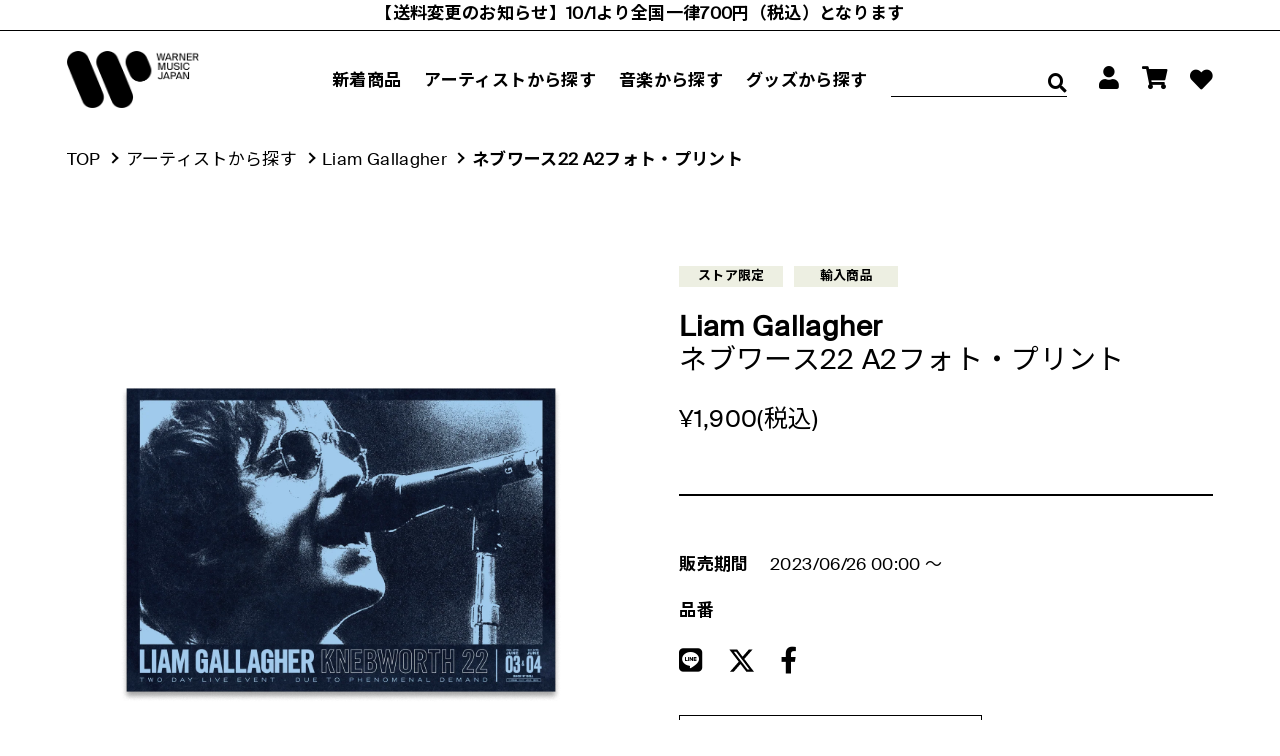

--- FILE ---
content_type: text/html; charset=utf-8
request_url: https://store.wmg.jp/collections/liamgallagher/products/3213
body_size: 42215
content:
<!doctype html>
<html class="no-js" lang="ja">
<head>
<script type="application/vnd.locksmith+json" data-locksmith>{"version":"v254","locked":false,"initialized":true,"scope":"product","access_granted":true,"access_denied":false,"requires_customer":false,"manual_lock":false,"remote_lock":false,"has_timeout":false,"remote_rendered":null,"hide_resource":false,"hide_links_to_resource":false,"transparent":true,"locks":{"all":[],"opened":[]},"keys":[],"keys_signature":"254a873ef3c35a1529e9efa8db6df946759e700071eb684c701896dba50c88f5","state":{"template":"product","theme":131371696321,"product":"3213","collection":"liamgallagher","page":null,"blog":null,"article":null,"app":null},"now":1769477191,"path":"\/collections\/liamgallagher\/products\/3213","locale_root_url":"\/","canonical_url":"https:\/\/store.wmg.jp\/products\/3213","customer_id":null,"customer_id_signature":"254a873ef3c35a1529e9efa8db6df946759e700071eb684c701896dba50c88f5","cart":null}</script><script data-locksmith>!function(){undefined;!function(){var s=window.Locksmith={},e=document.querySelector('script[type="application/vnd.locksmith+json"]'),n=e&&e.innerHTML;if(s.state={},s.util={},s.loading=!1,n)try{s.state=JSON.parse(n)}catch(d){}if(document.addEventListener&&document.querySelector){var o,a,i,t=[76,79,67,75,83,77,73,84,72,49,49],c=function(){a=t.slice(0)},l="style",r=function(e){e&&27!==e.keyCode&&"click"!==e.type||(document.removeEventListener("keydown",r),document.removeEventListener("click",r),o&&document.body.removeChild(o),o=null)};c(),document.addEventListener("keyup",function(e){if(e.keyCode===a[0]){if(clearTimeout(i),a.shift(),0<a.length)return void(i=setTimeout(c,1e3));c(),r(),(o=document.createElement("div"))[l].width="50%",o[l].maxWidth="1000px",o[l].height="85%",o[l].border="1px rgba(0, 0, 0, 0.2) solid",o[l].background="rgba(255, 255, 255, 0.99)",o[l].borderRadius="4px",o[l].position="fixed",o[l].top="50%",o[l].left="50%",o[l].transform="translateY(-50%) translateX(-50%)",o[l].boxShadow="0 2px 5px rgba(0, 0, 0, 0.3), 0 0 100vh 100vw rgba(0, 0, 0, 0.5)",o[l].zIndex="2147483645";var t=document.createElement("textarea");t.value=JSON.stringify(JSON.parse(n),null,2),t[l].border="none",t[l].display="block",t[l].boxSizing="border-box",t[l].width="100%",t[l].height="100%",t[l].background="transparent",t[l].padding="22px",t[l].fontFamily="monospace",t[l].fontSize="14px",t[l].color="#333",t[l].resize="none",t[l].outline="none",t.readOnly=!0,o.appendChild(t),document.body.appendChild(o),t.addEventListener("click",function(e){e.stopImmediatePropagation()}),t.select(),document.addEventListener("keydown",r),document.addEventListener("click",r)}})}s.isEmbedded=-1!==window.location.search.indexOf("_ab=0&_fd=0&_sc=1"),s.path=s.state.path||window.location.pathname,s.basePath=s.state.locale_root_url.concat("/apps/locksmith").replace(/^\/\//,"/"),s.reloading=!1,s.util.console=window.console||{log:function(){},error:function(){}},s.util.makeUrl=function(e,t){var n,o=s.basePath+e,a=[],i=s.cache();for(n in i)a.push(n+"="+encodeURIComponent(i[n]));for(n in t)a.push(n+"="+encodeURIComponent(t[n]));return s.state.customer_id&&(a.push("customer_id="+encodeURIComponent(s.state.customer_id)),a.push("customer_id_signature="+encodeURIComponent(s.state.customer_id_signature))),o+=(-1===o.indexOf("?")?"?":"&")+a.join("&")},s._initializeCallbacks=[],s.on=function(e,t){if("initialize"!==e)throw'Locksmith.on() currently only supports the "initialize" event';s._initializeCallbacks.push(t)},s.initializeSession=function(e){if(!s.isEmbedded){var t=!1,n=!0,o=!0;(e=e||{}).silent&&(o=n=!(t=!0)),s.ping({silent:t,spinner:n,reload:o,callback:function(){s._initializeCallbacks.forEach(function(e){e()})}})}},s.cache=function(e){var t={};try{var n=function a(e){return(document.cookie.match("(^|; )"+e+"=([^;]*)")||0)[2]};t=JSON.parse(decodeURIComponent(n("locksmith-params")||"{}"))}catch(d){}if(e){for(var o in e)t[o]=e[o];document.cookie="locksmith-params=; expires=Thu, 01 Jan 1970 00:00:00 GMT; path=/",document.cookie="locksmith-params="+encodeURIComponent(JSON.stringify(t))+"; path=/"}return t},s.cache.cart=s.state.cart,s.cache.cartLastSaved=null,s.params=s.cache(),s.util.reload=function(){s.reloading=!0;try{window.location.href=window.location.href.replace(/#.*/,"")}catch(d){s.util.console.error("Preferred reload method failed",d),window.location.reload()}},s.cache.saveCart=function(e){if(!s.cache.cart||s.cache.cart===s.cache.cartLastSaved)return e?e():null;var t=s.cache.cartLastSaved;s.cache.cartLastSaved=s.cache.cart,fetch("/cart/update.js",{method:"POST",headers:{"Content-Type":"application/json",Accept:"application/json"},body:JSON.stringify({attributes:{locksmith:s.cache.cart}})}).then(function(e){if(!e.ok)throw new Error("Cart update failed: "+e.status);return e.json()}).then(function(){e&&e()})["catch"](function(e){if(s.cache.cartLastSaved=t,!s.reloading)throw e})},s.util.spinnerHTML='<style>body{background:#FFF}@keyframes spin{from{transform:rotate(0deg)}to{transform:rotate(360deg)}}#loading{display:flex;width:100%;height:50vh;color:#777;align-items:center;justify-content:center}#loading .spinner{display:block;animation:spin 600ms linear infinite;position:relative;width:50px;height:50px}#loading .spinner-ring{stroke:currentColor;stroke-dasharray:100%;stroke-width:2px;stroke-linecap:round;fill:none}</style><div id="loading"><div class="spinner"><svg width="100%" height="100%"><svg preserveAspectRatio="xMinYMin"><circle class="spinner-ring" cx="50%" cy="50%" r="45%"></circle></svg></svg></div></div>',s.util.clobberBody=function(e){document.body.innerHTML=e},s.util.clobberDocument=function(e){e.responseText&&(e=e.responseText),document.documentElement&&document.removeChild(document.documentElement);var t=document.open("text/html","replace");t.writeln(e),t.close(),setTimeout(function(){var e=t.querySelector("[autofocus]");e&&e.focus()},100)},s.util.serializeForm=function(e){if(e&&"FORM"===e.nodeName){var t,n,o={};for(t=e.elements.length-1;0<=t;t-=1)if(""!==e.elements[t].name)switch(e.elements[t].nodeName){case"INPUT":switch(e.elements[t].type){default:case"text":case"hidden":case"password":case"button":case"reset":case"submit":o[e.elements[t].name]=e.elements[t].value;break;case"checkbox":case"radio":e.elements[t].checked&&(o[e.elements[t].name]=e.elements[t].value);break;case"file":}break;case"TEXTAREA":o[e.elements[t].name]=e.elements[t].value;break;case"SELECT":switch(e.elements[t].type){case"select-one":o[e.elements[t].name]=e.elements[t].value;break;case"select-multiple":for(n=e.elements[t].options.length-1;0<=n;n-=1)e.elements[t].options[n].selected&&(o[e.elements[t].name]=e.elements[t].options[n].value)}break;case"BUTTON":switch(e.elements[t].type){case"reset":case"submit":case"button":o[e.elements[t].name]=e.elements[t].value}}return o}},s.util.on=function(e,i,s,t){t=t||document;var c="locksmith-"+e+i,n=function(e){var t=e.target,n=e.target.parentElement,o=t&&t.className&&(t.className.baseVal||t.className)||"",a=n&&n.className&&(n.className.baseVal||n.className)||"";("string"==typeof o&&-1!==o.split(/\s+/).indexOf(i)||"string"==typeof a&&-1!==a.split(/\s+/).indexOf(i))&&!e[c]&&(e[c]=!0,s(e))};t.attachEvent?t.attachEvent(e,n):t.addEventListener(e,n,!1)},s.util.enableActions=function(e){s.util.on("click","locksmith-action",function(e){e.preventDefault();var t=e.target;t.dataset.confirmWith&&!confirm(t.dataset.confirmWith)||(t.disabled=!0,t.innerText=t.dataset.disableWith,s.post("/action",t.dataset.locksmithParams,{spinner:!1,type:"text",success:function(e){(e=JSON.parse(e.responseText)).message&&alert(e.message),s.util.reload()}}))},e)},s.util.inject=function(e,t){var n=["data","locksmith","append"];if(-1!==t.indexOf(n.join("-"))){var o=document.createElement("div");o.innerHTML=t,e.appendChild(o)}else e.innerHTML=t;var a,i,s=e.querySelectorAll("script");for(i=0;i<s.length;++i){a=s[i];var c=document.createElement("script");if(a.type&&(c.type=a.type),a.src)c.src=a.src;else{var l=document.createTextNode(a.innerHTML);c.appendChild(l)}e.appendChild(c)}var r=e.querySelector("[autofocus]");r&&r.focus()},s.post=function(e,t,n){!1!==(n=n||{}).spinner&&s.util.clobberBody(s.util.spinnerHTML);var o={};n.container===document?(o.layout=1,n.success=function(e){s.util.clobberDocument(e)}):n.container&&(o.layout=0,n.success=function(e){var t=document.getElementById(n.container);s.util.inject(t,e),t.id===t.firstChild.id&&t.parentElement.replaceChild(t.firstChild,t)}),n.form_type&&(t.form_type=n.form_type),n.include_layout_classes!==undefined&&(t.include_layout_classes=n.include_layout_classes),n.lock_id!==undefined&&(t.lock_id=n.lock_id),s.loading=!0;var a=s.util.makeUrl(e,o),i="json"===n.type||"text"===n.type;fetch(a,{method:"POST",headers:{"Content-Type":"application/json",Accept:i?"application/json":"text/html"},body:JSON.stringify(t)}).then(function(e){if(!e.ok)throw new Error("Request failed: "+e.status);return e.text()}).then(function(e){var t=n.success||s.util.clobberDocument;t(i?{responseText:e}:e)})["catch"](function(e){if(!s.reloading)if("dashboard.weglot.com"!==window.location.host){if(!n.silent)throw alert("Something went wrong! Please refresh and try again."),e;console.error(e)}else console.error(e)})["finally"](function(){s.loading=!1})},s.postResource=function(e,t){e.path=s.path,e.search=window.location.search,e.state=s.state,e.passcode&&(e.passcode=e.passcode.trim()),e.email&&(e.email=e.email.trim()),e.state.cart=s.cache.cart,e.locksmith_json=s.jsonTag,e.locksmith_json_signature=s.jsonTagSignature,s.post("/resource",e,t)},s.ping=function(e){if(!s.isEmbedded){e=e||{};var t=function(){e.reload?s.util.reload():"function"==typeof e.callback&&e.callback()};s.post("/ping",{path:s.path,search:window.location.search,state:s.state},{spinner:!!e.spinner,silent:"undefined"==typeof e.silent||e.silent,type:"text",success:function(e){e&&e.responseText?((e=JSON.parse(e.responseText)).messages&&0<e.messages.length&&s.showMessages(e.messages),e.cart&&s.cache.cart!==e.cart?(s.cache.cart=e.cart,s.cache.saveCart(function(){t(),e.cart&&e.cart.match(/^.+:/)&&s.util.reload()})):t()):console.error("[Locksmith] Invalid result in ping callback:",e)}})}},s.timeoutMonitor=function(){var e=s.cache.cart;s.ping({callback:function(){e!==s.cache.cart||setTimeout(function(){s.timeoutMonitor()},6e4)}})},s.showMessages=function(e){var t=document.createElement("div");t.style.position="fixed",t.style.left=0,t.style.right=0,t.style.bottom="-50px",t.style.opacity=0,t.style.background="#191919",t.style.color="#ddd",t.style.transition="bottom 0.2s, opacity 0.2s",t.style.zIndex=999999,t.innerHTML="        <style>          .locksmith-ab .locksmith-b { display: none; }          .locksmith-ab.toggled .locksmith-b { display: flex; }          .locksmith-ab.toggled .locksmith-a { display: none; }          .locksmith-flex { display: flex; flex-wrap: wrap; justify-content: space-between; align-items: center; padding: 10px 20px; }          .locksmith-message + .locksmith-message { border-top: 1px #555 solid; }          .locksmith-message a { color: inherit; font-weight: bold; }          .locksmith-message a:hover { color: inherit; opacity: 0.8; }          a.locksmith-ab-toggle { font-weight: inherit; text-decoration: underline; }          .locksmith-text { flex-grow: 1; }          .locksmith-cta { flex-grow: 0; text-align: right; }          .locksmith-cta button { transform: scale(0.8); transform-origin: left; }          .locksmith-cta > * { display: block; }          .locksmith-cta > * + * { margin-top: 10px; }          .locksmith-message a.locksmith-close { flex-grow: 0; text-decoration: none; margin-left: 15px; font-size: 30px; font-family: monospace; display: block; padding: 2px 10px; }                    @media screen and (max-width: 600px) {            .locksmith-wide-only { display: none !important; }            .locksmith-flex { padding: 0 15px; }            .locksmith-flex > * { margin-top: 5px; margin-bottom: 5px; }            .locksmith-cta { text-align: left; }          }                    @media screen and (min-width: 601px) {            .locksmith-narrow-only { display: none !important; }          }        </style>      "+e.map(function(e){return'<div class="locksmith-message">'+e+"</div>"}).join(""),document.body.appendChild(t),document.body.style.position="relative",document.body.parentElement.style.paddingBottom=t.offsetHeight+"px",setTimeout(function(){t.style.bottom=0,t.style.opacity=1},50),s.util.on("click","locksmith-ab-toggle",function(e){e.preventDefault();for(var t=e.target.parentElement;-1===t.className.split(" ").indexOf("locksmith-ab");)t=t.parentElement;-1!==t.className.split(" ").indexOf("toggled")?t.className=t.className.replace("toggled",""):t.className=t.className+" toggled"}),s.util.enableActions(t)}}()}();</script>
      <script data-locksmith>Locksmith.cache.cart=null</script>

  <script data-locksmith>Locksmith.jsonTag="{\"version\":\"v254\",\"locked\":false,\"initialized\":true,\"scope\":\"product\",\"access_granted\":true,\"access_denied\":false,\"requires_customer\":false,\"manual_lock\":false,\"remote_lock\":false,\"has_timeout\":false,\"remote_rendered\":null,\"hide_resource\":false,\"hide_links_to_resource\":false,\"transparent\":true,\"locks\":{\"all\":[],\"opened\":[]},\"keys\":[],\"keys_signature\":\"254a873ef3c35a1529e9efa8db6df946759e700071eb684c701896dba50c88f5\",\"state\":{\"template\":\"product\",\"theme\":131371696321,\"product\":\"3213\",\"collection\":\"liamgallagher\",\"page\":null,\"blog\":null,\"article\":null,\"app\":null},\"now\":1769477191,\"path\":\"\\\/collections\\\/liamgallagher\\\/products\\\/3213\",\"locale_root_url\":\"\\\/\",\"canonical_url\":\"https:\\\/\\\/store.wmg.jp\\\/products\\\/3213\",\"customer_id\":null,\"customer_id_signature\":\"254a873ef3c35a1529e9efa8db6df946759e700071eb684c701896dba50c88f5\",\"cart\":null}";Locksmith.jsonTagSignature="d41f076bdf53a9a06451f5289bccfddf594032160571ceb474814eec559f12a3"</script>



  <meta charset="utf-8">
  <meta http-equiv="X-UA-Compatible" content="IE=edge,chrome=1">
  <meta name="viewport" content="width=device-width,initial-scale=1,maximum-scale=1">
  <meta name="theme-color" content="#3a3a3a">
  
  
  






  

  
  <!-- OneTrust Cookies Consent Notice start -->
    <script id="onetrustcdn" src="https://cdn.cookielaw.org/scripttemplates/otSDKStub.js" data-document-language="true" type="text/javascript" charset="UTF-8" data-domain-script="25abccbb-4295-4bf7-b1f2-a5e4793276d6"></script>
    
    <script type="text/javascript">
    function OptanonWrapper() {
        var allLinks = document.querySelectorAll('a[href*="https://www.wminewmedia.com/cookies-policy/"]:not([href*="?ot="])');
        for(i = 0; i < allLinks.length; i++) {
                let href = allLinks[i].href;
                href = href + '?ot=' + document.getElementById('onetrustcdn').getAttribute('data-domain-script') + '&url=' + window.location.hostname;
                allLinks[i].setAttribute("href", href);
                allLinks[i].setAttribute("target", "_blank");
        }
        var eOT = new Event("OneTrustGroupsUpdated");
        document.dispatchEvent(eOT);
    }
    </script>
    <link rel="stylesheet" type="text/css" href="https://www.wminewmedia.com/cookies-policy/onetrust/ot.css">
  <!-- OneTrust Cookies Consent Notice end -->
  

  
  <meta name="robots" content="noimageai">
  <meta name="robots" content="noai">
  

  <link rel="apple-touch-icon" href="//store.wmg.jp/cdn/shop/files/app-touch-icon.png?v=2727224654860041508">
  <link rel="preconnect" href="https://cdn.shopify.com" crossorigin>
  <link rel="preconnect" href="https://fonts.shopifycdn.com" crossorigin>
  <link rel="preconnect" href="https://monorail-edge.shopifysvc.com">
  <link rel="preload" href="//store.wmg.jp/cdn/shop/t/38/assets/theme.js?v=87460651748736715091661239092" as="script">
  <link rel="preload" href="//store.wmg.jp/cdn/shop/t/38/assets/lazysizes.js?v=63098554868324070131661239092" as="script">
  <link rel="preload" href="//store.wmg.jp/cdn/shop/t/38/assets/theme.css?v=19215307477086779011696207990" as="style">
  <link rel="stylesheet" href="//store.wmg.jp/cdn/shop/t/38/assets/theme.css?v=19215307477086779011696207990">
  
    <link rel="preconnect" href="https://fonts.googleapis.com">
	<link rel="preconnect" href="https://fonts.gstatic.com" crossorigin>
	<link href="https://fonts.googleapis.com/css2?family=Noto+Sans+JP:wght@400;700&display=swap" rel="stylesheet">

    
     <style>
      .fa-twitter {
        display: inline-block!important;
        width: 1em!important;
        height: 1em!important;
        background-color: transparent!important;
        background-repeat: no-repeat!important;
        background-size: contain!important;
        background-position: center!important;
        mask-size: contain!important;
        mask-repeat: no-repeat!important;
        mask-position: center!important;
        -webkit-mask-size: contain!important;
        -webkit-mask-repeat: no-repeat!important;
        -webkit-mask-position: center!important;
        background-color: currentColor!important;
      
        /* SVGアイコンのマスクをdata URIで埋め込み */
        mask-image: url('data:image/svg+xml;utf8,<svg xmlns="http://www.w3.org/2000/svg" viewBox="0 0 512 512"><!--!Font Awesome Free 6.7.2 by @fontawesome - https://fontawesome.com License - https://fontawesome.com/license/free Copyright 2025 Fonticons, Inc.--><path d="M389.2 48h70.6L305.6 224.2 487 464H345L233.7 318.6 106.5 464H35.8L200.7 275.5 26.8 48H172.4L272.9 180.9 389.2 48zM364.4 421.8h39.1L151.1 88h-42L364.4 421.8z"/></svg>')!important;
        -webkit-mask-image: url('data:image/svg+xml;utf8,<svg xmlns="http://www.w3.org/2000/svg" viewBox="0 0 512 512"><!--!Font Awesome Free 6.7.2 by @fontawesome - https://fontawesome.com License - https://fontawesome.com/license/free Copyright 2025 Fonticons, Inc.--><path d="M389.2 48h70.6L305.6 224.2 487 464H345L233.7 318.6 106.5 464H35.8L200.7 275.5 26.8 48H172.4L272.9 180.9 389.2 48zM364.4 421.8h39.1L151.1 88h-42L364.4 421.8z"/></svg>')!important;
      }
      
      .item_box .fa-twitter {
        vertical-align: 0.125rem!important;
      }
      .artist_header .fa-twitter {
        top: -0.25rem;
        position: relative;
      }
    </style>
    

  
	<link rel="stylesheet" href="https://cdnjs.cloudflare.com/ajax/libs/font-awesome/5.15.4/css/all.min.css">
	<link rel="preload" href="//store.wmg.jp/cdn/shop/t/38/assets/reset.css?v=174998727653290828761661239092" as="style">
	<link rel="stylesheet" href="//store.wmg.jp/cdn/shop/t/38/assets/reset.css?v=174998727653290828761661239092">
	<link rel="preload" href="//store.wmg.jp/cdn/shop/t/38/assets/style.css?v=52817203644540633451661239092" as="style">
	<link rel="stylesheet" href="//store.wmg.jp/cdn/shop/t/38/assets/style.css?v=52817203644540633451661239092">
	<link rel="preload" href="//store.wmg.jp/cdn/shop/t/38/assets/lower.css?v=151408989773374269091756345063" as="style">
	<link rel="stylesheet" href="//store.wmg.jp/cdn/shop/t/38/assets/lower.css?v=151408989773374269091756345063">
   
  <link rel="stylesheet" href="//store.wmg.jp/cdn/shop/t/38/assets/swiper-bundle.min.css?v=89433811528784491951661239092"><link rel="canonical" href="https://store.wmg.jp/products/3213"><link rel="shortcut icon" href="//store.wmg.jp/cdn/shop/files/favicon_32x32.png?v=1636006251" type="image/png">
    
    
    
      
    

    
    
      <title>ネブワース22 A2フォト・プリント
&ndash; ワーナーミュージック・ストア</title>
    
  

<meta name="description" content="商品説明 発売日　2023/08/11 ※輸入商品の入荷遅延により、2023/8/25以降のお届けを予定しております。ご迷惑をおかけして申し訳ございませんが、何卒ご理解の程よろしくお願い申し上げます。（2023/8/16現在） アルバム・アートワークのアートプリント スペック A2サイズ 配送料金・発送予定 ※こちらの商品は発売日以降の発送になります。 ※予約商品を含む複数商品を同時にご注文の場合は、発売日がもっとも遅い予約商品にあわせて一括でのお届けになります。 注意事項 ※海外から商品を輸入しているため、お届けまでに時間がかかる場合がございます。予めご了承ください。 ※当商品は数量限定商品となります。在庫無くなり次第販売終了とな">

  
    <!-- /snippets/social-meta-tags.liquid -->
 


<meta property="og:site_name" content="ワーナーミュージック・ストア">
<meta property="og:url" content="https://store.wmg.jp/products/3213"><meta property="og:title" content="ネブワース22 A2フォト・プリント">
<meta property="og:type" content="product">
<meta property="og:description" content="商品説明 発売日　2023/08/11 ※輸入商品の入荷遅延により、2023/8/25以降のお届けを予定しております。ご迷惑をおかけして申し訳ございませんが、何卒ご理解の程よろしくお願い申し上げます。（2023/8/16現在） アルバム・アートワークのアートプリント スペック A2サイズ 配送料金・発送予定 ※こちらの商品は発売日以降の発送になります。 ※予約商品を含む複数商品を同時にご注文の場合は、発売日がもっとも遅い予約商品にあわせて一括でのお届けになります。 注意事項 ※海外から商品を輸入しているため、お届けまでに時間がかかる場合がございます。予めご了承ください。 ※当商品は数量限定商品となります。在庫無くなり次第販売終了とな">
<meta property="og:image" content="http://store.wmg.jp/cdn/shop/files/23LMG003_Online_Kneb_A2Print.png?v=1687494086">
<meta property="og:image:secure_url" content="https://store.wmg.jp/cdn/shop/files/23LMG003_Online_Kneb_A2Print.png?v=1687494086">
<meta property="og:image:width" content="1500">
  <meta property="og:image:height" content="1500">
<meta property="og:price:amount" content="1,900">
<meta property="og:price:currency" content="JPY">



<meta name="twitter:card" content="summary_large_image"><meta name="twitter:title" content="ネブワース22 A2フォト・プリント">
<meta name="twitter:description" content="商品説明 発売日　2023/08/11 ※輸入商品の入荷遅延により、2023/8/25以降のお届けを予定しております。ご迷惑をおかけして申し訳ございませんが、何卒ご理解の程よろしくお願い申し上げます。（2023/8/16現在） アルバム・アートワークのアートプリント スペック A2サイズ 配送料金・発送予定 ※こちらの商品は発売日以降の発送になります。 ※予約商品を含む複数商品を同時にご注文の場合は、発売日がもっとも遅い予約商品にあわせて一括でのお届けになります。 注意事項 ※海外から商品を輸入しているため、お届けまでに時間がかかる場合がございます。予めご了承ください。 ※当商品は数量限定商品となります。在庫無くなり次第販売終了とな">

    
  

  
  
<style data-shopify>
:root {
    --color-text: #3a3a3a;
    --color-text-rgb: 58, 58, 58;
    --color-body-text: #333232;
    --color-sale-text: #EA0606;
    --color-small-button-text-border: #3a3a3a;
    --color-text-field: #ffffff;
    --color-text-field-text: #000000;
    --color-text-field-text-rgb: 0, 0, 0;

    --color-btn-primary: #3a3a3a;
    --color-btn-primary-darker: #212121;
    --color-btn-primary-text: #ffffff;

    --color-blankstate: rgba(51, 50, 50, 0.35);
    --color-blankstate-border: rgba(51, 50, 50, 0.2);
    --color-blankstate-background: rgba(51, 50, 50, 0.1);

    --color-text-focus:#606060;
    --color-overlay-text-focus:#e6e6e6;
    --color-btn-primary-focus:#606060;
    --color-btn-social-focus:#d2d2d2;
    --color-small-button-text-border-focus:#606060;
    --predictive-search-focus:#f2f2f2;

    --color-body: #ffffff;
    --color-bg: #ffffff;
    --color-bg-rgb: 255, 255, 255;
    --color-bg-alt: rgba(51, 50, 50, 0.05);
    --color-bg-currency-selector: rgba(51, 50, 50, 0.2);

    --color-overlay-title-text: #ffffff;
    --color-image-overlay: #685858;
    --color-image-overlay-rgb: 104, 88, 88;--opacity-image-overlay: 0.4;--hover-overlay-opacity: 0.8;

    --color-border: #ebebeb;
    --color-border-form: #cccccc;
    --color-border-form-darker: #b3b3b3;

    --svg-select-icon: url(//store.wmg.jp/cdn/shop/t/38/assets/ico-select.svg?v=29003672709104678581661239092);
    --slick-img-url: url(//store.wmg.jp/cdn/shop/t/38/assets/ajax-loader.gif?v=41356863302472015721661239092);

    --font-weight-body--bold: 700;
    --font-weight-body--bolder: 700;

    --font-stack-header: Helvetica, Arial, sans-serif;
    --font-style-header: normal;
    --font-weight-header: 700;

    --font-stack-body: Helvetica, Arial, sans-serif;
    --font-style-body: normal;
    --font-weight-body: 400;

    --font-size-header: 26;

    --font-size-base: 15;

    --font-h1-desktop: 35;
    --font-h1-mobile: 32;
    --font-h2-desktop: 20;
    --font-h2-mobile: 18;
    --font-h3-mobile: 20;
    --font-h4-desktop: 17;
    --font-h4-mobile: 15;
    --font-h5-desktop: 15;
    --font-h5-mobile: 13;
    --font-h6-desktop: 14;
    --font-h6-mobile: 12;

    --font-mega-title-large-desktop: 65;

    --font-rich-text-large: 17;
    --font-rich-text-small: 13;

    
--color-video-bg: #f2f2f2;

    
    --global-color-image-loader-primary: rgba(58, 58, 58, 0.06);
    --global-color-image-loader-secondary: rgba(58, 58, 58, 0.12);
  }
</style>


  

  <script>
    window.performance.mark('debut:theme_stylesheet_loaded.start');

    function onLoadStylesheet() {
      performance.mark('debut:theme_stylesheet_loaded.end');
      performance.measure('debut:theme_stylesheet_loaded', 'debut:theme_stylesheet_loaded.start', 'debut:theme_stylesheet_loaded.end');

      var url = "//store.wmg.jp/cdn/shop/t/38/assets/theme.css?v=19215307477086779011696207990";
      var link = document.querySelector('link[href="' + url + '"]');
      link.loaded = true;
      link.dispatchEvent(new Event('load'));
    }
  </script>

  <link rel="stylesheet" href="//store.wmg.jp/cdn/shop/t/38/assets/theme.css?v=19215307477086779011696207990" type="text/css" media="print" onload="this.media='all';onLoadStylesheet()">

  <style>
    
    
    
    
    
    
  </style>

  <script>
    var theme = {
      breakpoints: {
        medium: 750,
        large: 990,
        widescreen: 1400
      },
      strings: {
        addToCart: "カートに追加する",
        soldOut: "売り切れ",
        unavailable: "お取り扱いできません",
        regularPrice: "通常価格",
        salePrice: "販売価格",
        sale: "セール",
        fromLowestPrice: "[price]から",
        vendor: "販売元",
        showMore: "さらに表示する",
        showLess: "表示を減らす",
        searchFor: "検索する",
        addressError: "住所を調べる際にエラーが発生しました",
        addressNoResults: "その住所は見つかりませんでした",
        addressQueryLimit: "Google APIの使用量の制限を超えました。\u003ca href=\"https:\/\/developers.google.com\/maps\/premium\/usage-limits\"\u003eプレミアムプラン\u003c\/a\u003eへのアップグレードをご検討ください。",
        authError: "あなたのGoogle Mapsのアカウント認証で問題が発生しました。",
        newWindow: "新しいウィンドウで開く",
        external: "外部のウェブサイトに移動します。",
        newWindowExternal: "外部のウェブサイトを新しいウィンドウで開く",
        removeLabel: "[product] を削除する",
        update: "アップデート",
        quantity: "数量",
        discountedTotal: "ディスカウント合計",
        regularTotal: "通常合計",
        priceColumn: "ディスカウントの詳細については価格列を参照してください。",
        quantityMinimumMessage: "数量は1以上でなければなりません",
        cartError: "お客様のカートをアップデートするときにエラーが発生しました。再度お試しください。",
        removedItemMessage: "カートから \u003cspan class=\"cart__removed-product-details\"\u003e([quantity]) 個の[link]\u003c\/span\u003eが消去されました。",
        unitPrice: "単価",
        unitPriceSeparator: "あたり",
        oneCartCount: "1個のアイテム",
        otherCartCount: "[count]個のアイテム",
        quantityLabel: "数量: [count]",
        products: "商品",
        loading: "読み込んでいます",
        number_of_results: "[result_number]\/[results_count]",
        number_of_results_found: "[results_count]件の結果が見つかりました",
        one_result_found: "1件の結果が見つかりました"
      },
      moneyFormat: "¥{{amount_no_decimals}}",
      moneyFormatWithCurrency: "¥{{amount_no_decimals}} JPY",
      settings: {
        predictiveSearchEnabled: true,
        predictiveSearchShowPrice: false,
        predictiveSearchShowVendor: false
      },
      stylesheet: "//store.wmg.jp/cdn/shop/t/38/assets/theme.css?v=19215307477086779011696207990"
    };document.documentElement.className = document.documentElement.className.replace('no-js', 'js');
  </script><script src="//store.wmg.jp/cdn/shop/t/38/assets/theme.js?v=87460651748736715091661239092" defer="defer"></script>
  <script src="//store.wmg.jp/cdn/shop/t/38/assets/lazysizes.js?v=63098554868324070131661239092" async="async"></script>

  <script type="text/javascript">
    if (window.MSInputMethodContext && document.documentMode) {
      var scripts = document.getElementsByTagName('script')[0];
      var polyfill = document.createElement("script");
      polyfill.defer = true;
      polyfill.src = "//store.wmg.jp/cdn/shop/t/38/assets/ie11CustomProperties.min.js?v=146208399201472936201661239092";

      scripts.parentNode.insertBefore(polyfill, scripts);
    }
  </script>

  <script src="//store.wmg.jp/cdn/shop/t/38/assets/common.js?v=71981088491388593361661239092"></script>


  <script>window.performance && window.performance.mark && window.performance.mark('shopify.content_for_header.start');</script><meta name="facebook-domain-verification" content="bao7mfrrh7uckq2rbphwiehgwopgen">
<meta name="facebook-domain-verification" content="z605at118wbraa4kvfwcl0q9i1tww7">
<meta name="google-site-verification" content="jhhTPjxchYHU7Pd1UjVKGFUiewbVdJQJ41eb8lxcC8M">
<meta id="shopify-digital-wallet" name="shopify-digital-wallet" content="/57326207169/digital_wallets/dialog">
<link rel="alternate" type="application/json+oembed" href="https://store.wmg.jp/products/3213.oembed">
<script async="async" src="/checkouts/internal/preloads.js?locale=ja-JP"></script>
<script id="shopify-features" type="application/json">{"accessToken":"a4105df2b8c70e33e15a89bb0e361a1b","betas":["rich-media-storefront-analytics"],"domain":"store.wmg.jp","predictiveSearch":false,"shopId":57326207169,"locale":"ja"}</script>
<script>var Shopify = Shopify || {};
Shopify.shop = "wmj-ecom.myshopify.com";
Shopify.locale = "ja";
Shopify.currency = {"active":"JPY","rate":"1.0"};
Shopify.country = "JP";
Shopify.theme = {"name":"WMJ","id":131371696321,"schema_name":"Debut","schema_version":"17.13.0","theme_store_id":796,"role":"main"};
Shopify.theme.handle = "null";
Shopify.theme.style = {"id":null,"handle":null};
Shopify.cdnHost = "store.wmg.jp/cdn";
Shopify.routes = Shopify.routes || {};
Shopify.routes.root = "/";</script>
<script type="module">!function(o){(o.Shopify=o.Shopify||{}).modules=!0}(window);</script>
<script>!function(o){function n(){var o=[];function n(){o.push(Array.prototype.slice.apply(arguments))}return n.q=o,n}var t=o.Shopify=o.Shopify||{};t.loadFeatures=n(),t.autoloadFeatures=n()}(window);</script>
<script id="shop-js-analytics" type="application/json">{"pageType":"product"}</script>
<script defer="defer" async type="module" src="//store.wmg.jp/cdn/shopifycloud/shop-js/modules/v2/client.init-shop-cart-sync_0MstufBG.ja.esm.js"></script>
<script defer="defer" async type="module" src="//store.wmg.jp/cdn/shopifycloud/shop-js/modules/v2/chunk.common_jll-23Z1.esm.js"></script>
<script defer="defer" async type="module" src="//store.wmg.jp/cdn/shopifycloud/shop-js/modules/v2/chunk.modal_HXih6-AF.esm.js"></script>
<script type="module">
  await import("//store.wmg.jp/cdn/shopifycloud/shop-js/modules/v2/client.init-shop-cart-sync_0MstufBG.ja.esm.js");
await import("//store.wmg.jp/cdn/shopifycloud/shop-js/modules/v2/chunk.common_jll-23Z1.esm.js");
await import("//store.wmg.jp/cdn/shopifycloud/shop-js/modules/v2/chunk.modal_HXih6-AF.esm.js");

  window.Shopify.SignInWithShop?.initShopCartSync?.({"fedCMEnabled":true,"windoidEnabled":true});

</script>
<script>(function() {
  var isLoaded = false;
  function asyncLoad() {
    if (isLoaded) return;
    isLoaded = true;
    var urls = ["https:\/\/documents-app.mixlogue.jp\/scripts\/ue87f9sf8e7rd.min.js?shop=wmj-ecom.myshopify.com","https:\/\/shopify-app-delivery-date.firebaseapp.com\/assets\/richDelivery.js?shop=wmj-ecom.myshopify.com","https:\/\/customer-first-focus.b-cdn.net\/cffOrderifyLoader_min.js?shop=wmj-ecom.myshopify.com","\/\/backinstock.useamp.com\/widget\/43542_1767156985.js?category=bis\u0026v=6\u0026shop=wmj-ecom.myshopify.com"];
    for (var i = 0; i < urls.length; i++) {
      var s = document.createElement('script');
      s.type = 'text/javascript';
      s.async = true;
      s.src = urls[i];
      var x = document.getElementsByTagName('script')[0];
      x.parentNode.insertBefore(s, x);
    }
  };
  if(window.attachEvent) {
    window.attachEvent('onload', asyncLoad);
  } else {
    window.addEventListener('load', asyncLoad, false);
  }
})();</script>
<script id="__st">var __st={"a":57326207169,"offset":32400,"reqid":"4a36da39-98a8-4420-ba9f-1189e4db8d2c-1769477190","pageurl":"store.wmg.jp\/collections\/liamgallagher\/products\/3213","u":"0cf2838d9cad","p":"product","rtyp":"product","rid":7663323480257};</script>
<script>window.ShopifyPaypalV4VisibilityTracking = true;</script>
<script id="captcha-bootstrap">!function(){'use strict';const t='contact',e='account',n='new_comment',o=[[t,t],['blogs',n],['comments',n],[t,'customer']],c=[[e,'customer_login'],[e,'guest_login'],[e,'recover_customer_password'],[e,'create_customer']],r=t=>t.map((([t,e])=>`form[action*='/${t}']:not([data-nocaptcha='true']) input[name='form_type'][value='${e}']`)).join(','),a=t=>()=>t?[...document.querySelectorAll(t)].map((t=>t.form)):[];function s(){const t=[...o],e=r(t);return a(e)}const i='password',u='form_key',d=['recaptcha-v3-token','g-recaptcha-response','h-captcha-response',i],f=()=>{try{return window.sessionStorage}catch{return}},m='__shopify_v',_=t=>t.elements[u];function p(t,e,n=!1){try{const o=window.sessionStorage,c=JSON.parse(o.getItem(e)),{data:r}=function(t){const{data:e,action:n}=t;return t[m]||n?{data:e,action:n}:{data:t,action:n}}(c);for(const[e,n]of Object.entries(r))t.elements[e]&&(t.elements[e].value=n);n&&o.removeItem(e)}catch(o){console.error('form repopulation failed',{error:o})}}const l='form_type',E='cptcha';function T(t){t.dataset[E]=!0}const w=window,h=w.document,L='Shopify',v='ce_forms',y='captcha';let A=!1;((t,e)=>{const n=(g='f06e6c50-85a8-45c8-87d0-21a2b65856fe',I='https://cdn.shopify.com/shopifycloud/storefront-forms-hcaptcha/ce_storefront_forms_captcha_hcaptcha.v1.5.2.iife.js',D={infoText:'hCaptchaによる保護',privacyText:'プライバシー',termsText:'利用規約'},(t,e,n)=>{const o=w[L][v],c=o.bindForm;if(c)return c(t,g,e,D).then(n);var r;o.q.push([[t,g,e,D],n]),r=I,A||(h.body.append(Object.assign(h.createElement('script'),{id:'captcha-provider',async:!0,src:r})),A=!0)});var g,I,D;w[L]=w[L]||{},w[L][v]=w[L][v]||{},w[L][v].q=[],w[L][y]=w[L][y]||{},w[L][y].protect=function(t,e){n(t,void 0,e),T(t)},Object.freeze(w[L][y]),function(t,e,n,w,h,L){const[v,y,A,g]=function(t,e,n){const i=e?o:[],u=t?c:[],d=[...i,...u],f=r(d),m=r(i),_=r(d.filter((([t,e])=>n.includes(e))));return[a(f),a(m),a(_),s()]}(w,h,L),I=t=>{const e=t.target;return e instanceof HTMLFormElement?e:e&&e.form},D=t=>v().includes(t);t.addEventListener('submit',(t=>{const e=I(t);if(!e)return;const n=D(e)&&!e.dataset.hcaptchaBound&&!e.dataset.recaptchaBound,o=_(e),c=g().includes(e)&&(!o||!o.value);(n||c)&&t.preventDefault(),c&&!n&&(function(t){try{if(!f())return;!function(t){const e=f();if(!e)return;const n=_(t);if(!n)return;const o=n.value;o&&e.removeItem(o)}(t);const e=Array.from(Array(32),(()=>Math.random().toString(36)[2])).join('');!function(t,e){_(t)||t.append(Object.assign(document.createElement('input'),{type:'hidden',name:u})),t.elements[u].value=e}(t,e),function(t,e){const n=f();if(!n)return;const o=[...t.querySelectorAll(`input[type='${i}']`)].map((({name:t})=>t)),c=[...d,...o],r={};for(const[a,s]of new FormData(t).entries())c.includes(a)||(r[a]=s);n.setItem(e,JSON.stringify({[m]:1,action:t.action,data:r}))}(t,e)}catch(e){console.error('failed to persist form',e)}}(e),e.submit())}));const S=(t,e)=>{t&&!t.dataset[E]&&(n(t,e.some((e=>e===t))),T(t))};for(const o of['focusin','change'])t.addEventListener(o,(t=>{const e=I(t);D(e)&&S(e,y())}));const B=e.get('form_key'),M=e.get(l),P=B&&M;t.addEventListener('DOMContentLoaded',(()=>{const t=y();if(P)for(const e of t)e.elements[l].value===M&&p(e,B);[...new Set([...A(),...v().filter((t=>'true'===t.dataset.shopifyCaptcha))])].forEach((e=>S(e,t)))}))}(h,new URLSearchParams(w.location.search),n,t,e,['guest_login'])})(!0,!1)}();</script>
<script integrity="sha256-4kQ18oKyAcykRKYeNunJcIwy7WH5gtpwJnB7kiuLZ1E=" data-source-attribution="shopify.loadfeatures" defer="defer" src="//store.wmg.jp/cdn/shopifycloud/storefront/assets/storefront/load_feature-a0a9edcb.js" crossorigin="anonymous"></script>
<script data-source-attribution="shopify.dynamic_checkout.dynamic.init">var Shopify=Shopify||{};Shopify.PaymentButton=Shopify.PaymentButton||{isStorefrontPortableWallets:!0,init:function(){window.Shopify.PaymentButton.init=function(){};var t=document.createElement("script");t.src="https://store.wmg.jp/cdn/shopifycloud/portable-wallets/latest/portable-wallets.ja.js",t.type="module",document.head.appendChild(t)}};
</script>
<script data-source-attribution="shopify.dynamic_checkout.buyer_consent">
  function portableWalletsHideBuyerConsent(e){var t=document.getElementById("shopify-buyer-consent"),n=document.getElementById("shopify-subscription-policy-button");t&&n&&(t.classList.add("hidden"),t.setAttribute("aria-hidden","true"),n.removeEventListener("click",e))}function portableWalletsShowBuyerConsent(e){var t=document.getElementById("shopify-buyer-consent"),n=document.getElementById("shopify-subscription-policy-button");t&&n&&(t.classList.remove("hidden"),t.removeAttribute("aria-hidden"),n.addEventListener("click",e))}window.Shopify?.PaymentButton&&(window.Shopify.PaymentButton.hideBuyerConsent=portableWalletsHideBuyerConsent,window.Shopify.PaymentButton.showBuyerConsent=portableWalletsShowBuyerConsent);
</script>
<script data-source-attribution="shopify.dynamic_checkout.cart.bootstrap">document.addEventListener("DOMContentLoaded",(function(){function t(){return document.querySelector("shopify-accelerated-checkout-cart, shopify-accelerated-checkout")}if(t())Shopify.PaymentButton.init();else{new MutationObserver((function(e,n){t()&&(Shopify.PaymentButton.init(),n.disconnect())})).observe(document.body,{childList:!0,subtree:!0})}}));
</script>

<script>window.performance && window.performance.mark && window.performance.mark('shopify.content_for_header.end');</script>







<script id="sca_fg_cart_ShowGiftAsProductTemplate" type="text/template">
  
  <div class="item not-sca-qv" id="sca-freegift-{{productID}}">
    <a class="close_box" style="display: none;position: absolute;top:5px;right: 10px;font-size: 22px;font-weight: bold;cursor: pointer;text-decoration:none;color: #aaa;">×</a>
    <a href="/products/{{productHandle}}" target="_blank"><img style="margin-left: auto; margin-right: auto; width: 50%;" class="lazyOwl" data-src="{{productImageURL}}"></a>
    <div class="sca-product-shop">
      <div class="review-summary3">
        <div class="yotpo bottomLine" style="text-align:center"
          data-product-id="{{productID}}"
          data-product-models="{{productID}}"
          data-name="{{productTitle}}"
          data-url="/products/{{productHandle}}">
        </div>
      </div>
      <div class="f-fix"><span class="sca-product-title" style="white-space: nowrap;color:#000;{{showfgTitle}}">{{productTitle}}</span>
          <div id="product-variants-{{productID}}">
            <div class="sca-price" id="price-field-{{productID}}">
              <span class="sca-old-price">{{variant_compare_at_price}}</span>
              <span class="sca-special-price">{{variant_price}}</span>
            </div>
            <div id="stay-content-sca-freegift-{{productID}}" class="sca-fg-cart-item">
              <a class="close_box" style="display: none;position: absolute;top:5px;right: 10px;font-size: 22px;font-weight: bold;cursor: pointer;text-decoration:none;color: #aaa;">×</a>
              <select id="product-select-{{productID}}" name="id" style="display: none">
                {{optionVariantData}}
              </select>
            </div>
          </div>
          <button type='button' id="sca-btn-select-{{productID}}" class="sca-button" onclick="onclickSelect_{{productID}}();"><span>{{SelectButton}}</span></button>
          <button type='button' id="sca-btn-{{productID}}" class="sca-button" style="display: none"><span>{{AddToCartButton}}</span></button>
      </div>
    </div>
  </div>
  
</script>
<script id = "sca_fg_cart_ShowGiftAsProductScriptTemplate" type="text/template">
  
  
    var selectCallback_{{productID}}=function(t,a){if(t?(t.available?(SECOMAPP.jQuery("#sca-btn-{{productID}}").removeClass("disabled").removeAttr("disabled").html("<span>{{AddToCartButton}}</span>").fadeTo(200,1),SECOMAPP.jQuery("#sca-btn-{{productID}}").unbind("click"),SECOMAPP.jQuery("#sca-btn-{{productID}}").click(SECOMAPP.jQuery.proxy(function(){SECOMAPP.addGiftToCart(t.id,1)},t))):SECOMAPP.jQuery("#sca-btn-{{productID}}").html("<span>{{UnavailableButton}}</span>").addClass("disabled").attr("disabled","disabled").fadeTo(200,.5),t.compare_at_price>t.price?SECOMAPP.jQuery("#price-field-{{productID}}").html("<span class='sca-old-price'>"+SECOMAPP.formatMoney(t.compare_at_price)+"</span>&nbsp;<s class='sca-special-price'>"+SECOMAPP.formatMoney(t.price)+"</s>"):SECOMAPP.jQuery("#price-field-{{productID}}").html("<span class='sca-special-price'>"+SECOMAPP.formatMoney(t.price)+"</span>")):SECOMAPP.jQuery("#sca-btn-{{productID}}").html("<span>{{UnavailableButton}}</span>").addClass("disabled").attr("disabled","disabled").fadeTo(200,.5),t&&t.featured_image){var e=SECOMAPP.jQuery("#sca-freegift-{{productID}} img"),_=t.featured_image,c=e[0];Shopify.Image.switchImage(_,c,function(t,a,e){SECOMAPP.jQuery(e).parents("a").attr("href",t),SECOMAPP.jQuery(e).attr("src",t)})}},onclickSelect_{{productID}}=function(t){SECOMAPP.jQuery.getJSON("/products/{{productHandle}}.js",{_:(new Date).getTime()},function(t){SECOMAPP.jQuery(".owl-item #sca-freegift-{{productID}} span.sca-product-title").html(t.title);var e=[];SECOMAPP.jQuery.each(t.options,function(t,a){e[t]=a.name}),t.options=e;for(var a={{variantsGiftList}},_={{mainVariantsList}},c=t.variants.length-1;-1<c;c--)a.indexOf(t.variants[c].id)<0&&_.indexOf(t.variants[c].id)<0&&t.variants.splice(c,1);for(var o=_.length-1;-1<o;o--){var i=a[o],r=_[o],n=-1,s=-1;for(c=t.variants.length-1;-1<c;c--)t.variants[c].id==i?n=c:t.variants[c].id==r&&(s=c);-1<n&&-1<s&n!==s?("undefined"!=typeof SECOMAPP&&void 0!==SECOMAPP.fgsettings&&!0===SECOMAPP.fgsettings.sca_sync_gift&&void 0!==SECOMAPP.fgsettings.sca_fg_gift_variant_quantity_format&&"equal_original_inventory"===SECOMAPP.fgsettings.sca_fg_gift_variant_quantity_format&&(t.variants[n].available=t.variants[s].available,t.variants[n].inventory_management=t.variants[s].inventory_management),t.variants[n].option1=t.variants[s].option1,t.variants[n].options[0].name=t.variants[s].options[0].name,t.variants[n].options[1]&&(t.variants[n].options[1].name=t.variants[s].options[1].name,t.variants[n].option2=t.variants[s].option2),t.variants[n].options[2]&&(t.variants[n].options[2].name=t.variants[s].options[2].name,t.variants[n].option3=t.variants[s].option3),t.variants[n].title=t.variants[s].title,t.variants[n].name=t.variants[s].name,t.variants[n].public_title=t.variants[s].public_title,t.variants.splice(s,1)):(t.variants[s].id=i,t.variants[s].compare_at_price||(t.variants[s].compare_at_price=t.variants[s].price),t.variants[s].price=SECOMAPP.fgdata.giftid_price_mapping[i])}SECOMAPP.jQuery("#sca-btn-select-{{productID}}").hide(),SECOMAPP.jQuery("#product-select-{{productID}}").show(),SECOMAPP.jQuery("#sca-btn-{{productID}}").show(),SECOMAPP.jQuery("#stay-content-sca-freegift-{{productID}} .close_box").show(),SECOMAPP.jQuery("#stay-content-sca-freegift-{{productID}} .close_box").click(function(){SECOMAPP.jQuery("#stay-content-sca-freegift-{{productID}}").hide(),SECOMAPP.jQuery("#sca-btn-{{productID}}").hide(),SECOMAPP.jQuery("#sca-btn-select-{{productID}}").show()}),onclickSelect_{{productID}}=function(){SECOMAPP.jQuery("#stay-content-sca-freegift-{{productID}}").show(),SECOMAPP.jQuery("#sca-btn-{{productID}}").show(),SECOMAPP.jQuery("#sca-btn-select-{{productID}}").hide()},1==t.variants.length?(-1!==t.variants[0].title.indexOf("Default")&&SECOMAPP.jQuery("#sca-freegift-{{productID}} .selector-wrapper").hide(),1==t.variants[0].available&&(SECOMAPP.jQuery("#sca-btn-{{productID}}").show(),SECOMAPP.jQuery("#sca-btn-select-{{productID}}").hide(),SECOMAPP.jQuery("#sca-btn-{{productID}}").removeClass("disabled").removeAttr("disabled").html("<span>{{AddToCartButton}}</span>").fadeTo(200,1),SECOMAPP.jQuery("#sca-btn-{{productID}}").unbind("click"),SECOMAPP.jQuery("#sca-btn-{{productID}}").click(SECOMAPP.jQuery.proxy(function(){SECOMAPP.addGiftToCart(t.variants[0].id,1)},t)))):(new Shopify.OptionSelectors("product-select-{{productID}}",{product:t,onVariantSelected:selectCallback_{{productID}},enableHistoryState:!0}),SECOMAPP.jQuery("#stay-content-sca-freegift-{{productID}}").show(),SECOMAPP.jQuery("#stay-content-sca-freegift-{{productID}}").focus())})};1=={{variantsGiftList}}.length&&onclickSelect_{{productID}}();
  
</script>

<script id="sca_fg_cart_ShowGiftAsVariantTemplate" type="text/template">
  
  <div class="item not-sca-qv" id="sca-freegift-{{variantID}}">
    <a href="/products/{{productHandle}}?variant={{originalVariantID}}" target="_blank"><img style="margin-left: auto; margin-right: auto; width: 50%;" class="lazyOwl" data-src="{{variantImageURL}}"></a>
    <div class="sca-product-shop">
      <div class="review-summary3">
        <div class="yotpo bottomLine" style="text-align:center"
          data-product-id="{{productID}}"
          data-product-models="{{productID}}"
          data-name="{{productTitle}}"
          data-url="/products/{{productHandle}}">
        </div>
      </div>
      <div class="f-fix">
        <span class="sca-product-title" style="white-space: nowrap;color:#000;">{{variantTitle}}</span>
        <div class="sca-price">
          <span class="sca-old-price">{{variant_compare_at_price}}</span>
          <span class="sca-special-price">{{variant_price}}</span>
        </div>
        <button type="button" id="sca-btn{{variantID}}" class="sca-button" onclick="SECOMAPP.addGiftToCart({{variantID}},1);">
          <span>{{AddToCartButton}}</span>
        </button>
      </div>
    </div>
  </div>
  
</script>

<script id="sca_fg_prod_GiftList" type="text/template">
  
  <a style="text-decoration: none !important" id ="{{giftShowID}}" class="product-image freegif-product-image freegift-info-{{giftShowID}}"
     title="{{giftTitle}}" href="/products/{{productsHandle}}">
    <img class="not-sca-qv" src="{{giftImgUrl}}" alt="{{giftTitle}}" />
  </a>
  
</script>

<script id="sca_fg_prod_Gift_PopupDetail" type="text/template">
  
  <div class="sca-fg-item fg-info-{{giftShowID}}" style="display:none;z-index:2147483647;">
    <div class="sca-fg-item-options">
      <div class="sca-fg-item-option-title">
        <em>{{freegiftRuleName}}</em>
      </div>
      <div class="sca-fg-item-option-ct">
        <!--        <div class="sca-fg-image-item">
                        <img src="{{giftImgUrl}}" /> -->
        <div class="sca-fg-item-name">
          <a href="#">{{giftTitle}}</a>
        </div>
        <!--        </div> -->
      </div>
    </div>
  </div>
  
</script>

<script id="sca_fg_ajax_GiftListPopup" type="text/template">
  
  <div id="freegift_popup" class="mfp-hide">
    <div id="sca-fg-owl-carousel">
      <div id="freegift_cart_container" class="sca-fg-cart-container" style="display: none;">
        <div id="freegift_message" class="owl-carousel"></div>
      </div>
      <div id="sca-fg-slider-cart" style="display: none;">
        <div class="sca-fg-cart-title">
          <strong>{{popupTitle}}</strong>
        </div>
        <div id="sca_freegift_list" class="owl-carousel"></div>
      </div>
    </div>
  </div>
  
</script>

<script id="sca_fg_checkout_confirm_popup" type="text/template">
    
         <div class='sca-fg-checkout-confirm-popup' style='font-family: "Myriad","Cardo","Big Caslon","Bodoni MT",Georgia,serif; position: relative;background: #FFF;padding: 20px 20px 50px 20px;width: auto;max-width: 500px;margin: 20px auto;'>
             <h1 style='font-family: "Oswald","Cardo","Big Caslon","Bodoni MT",Georgia,serif;'>YOU CAN STILL ADD MORE!</h1>
             <p>You get 1 free item with every product purchased. It looks like you can still add more free item(s) to your cart. What would you like to do?</p>
             <p class='sca-fg-checkout-confirm-buttons' style='float: right;'>
                 <a class='btn popup-modal-dismiss action_button add_to_cart' href='#' style='width: 200px !important;margin-right: 20px;'>ADD MORE</a>
                 <a class='btn checkout__button continue-checkout action_button add_to_cart' href='/checkout' style='width: 200px !important;'>CHECKOUT</a>
             </p>
         </div>
    
</script>



<link href="//store.wmg.jp/cdn/shop/t/38/assets/sca.freegift.css?v=156418664423366187281663747155" rel="stylesheet" type="text/css" media="all" />
<script src="//store.wmg.jp/cdn/shopifycloud/storefront/assets/themes_support/option_selection-b017cd28.js" type="text/javascript"></script>
<script data-cfasync="false">
    Shopify.money_format = "¥{{amount_no_decimals}}";
    //enable checking free gifts condition when checkout clicked
    if ((typeof SECOMAPP) === 'undefined') { window.SECOMAPP = {}; };
    SECOMAPP.enableOverrideCheckout = true;
    SECOMAPP.add_offer_names_above_gift_list = true;
    //    SECOMAPP.preStopAppCallback = function(cart){
    //        if(typeof yotpo!=='undefined' && typeof yotpo.initWidgets==='function'){
    //            yotpo.initWidgets();
    //        }
    //    }
</script>
<script type="text/javascript">(function(){if(typeof SECOMAPP==="undefined"){SECOMAPP={}};if(typeof Shopify==="undefined"){Shopify={}};SECOMAPP.fg_ver=1689225485;SECOMAPP.fg_scriptfile="freegifts_20230125.min.js";SECOMAPP.gifts_list_avai={"47475945439425":true,"42071984865473":true,"48844535201985":true,"48490559373505":true,"42512504848577":true,"48553373761729":true,"42729257861313":true,"42071984996545":true};})();</script>

<script data-cfasync="false" type="text/javascript">
  /* Smart Ecommerce App (SEA Inc)
  * http://www.secomapp.com
  * Do not reuse those source codes if don't have permission of us.
  * */
  
  
  !function(){Array.isArray||(Array.isArray=function(e){return"[object Array]"===Object.prototype.toString.call(e)}),"function"!=typeof Object.create&&(Object.create=function(e){function t(){}return t.prototype=e,new t}),Object.keys||(Object.keys=function(e){var t,o=[];for(t in e)Object.prototype.hasOwnProperty.call(e,t)&&o.push(t);return o}),String.prototype.endsWith||Object.defineProperty(String.prototype,"endsWith",{value:function(e,t){var o=this.toString();(void 0===t||t>o.length)&&(t=o.length),t-=e.length;var r=o.indexOf(e,t);return-1!==r&&r===t},writable:!0,enumerable:!0,configurable:!0}),Array.prototype.indexOf||(Array.prototype.indexOf=function(e,t){var o;if(null==this)throw new TypeError('"this" is null or not defined');var r=Object(this),i=r.length>>>0;if(0===i)return-1;var n=+t||0;if(Math.abs(n)===1/0&&(n=0),n>=i)return-1;for(o=Math.max(n>=0?n:i-Math.abs(n),0);o<i;){if(o in r&&r[o]===e)return o;o++}return-1}),Array.prototype.forEach||(Array.prototype.forEach=function(e,t){var o,r;if(null==this)throw new TypeError(" this is null or not defined");var i=Object(this),n=i.length>>>0;if("function"!=typeof e)throw new TypeError(e+" is not a function");for(arguments.length>1&&(o=t),r=0;r<n;){var a;r in i&&(a=i[r],e.call(o,a,r,i)),r++}}),console=console||{},console.log=console.log||function(){},"undefined"==typeof Shopify&&(Shopify={}),"function"!=typeof Shopify.onError&&(Shopify.onError=function(){}),"undefined"==typeof SECOMAPP&&(SECOMAPP={}),SECOMAPP.removeGiftsVariant=function(e){setTimeout(function(){try{e("select option").not(".sca-fg-cart-item select option").filter(function(){var t=e(this).val(),o=e(this).text();-1!==o.indexOf(" - ")&&(o=o.slice(0,o.indexOf(" - ")));var r=[];return-1!==o.indexOf(" / ")&&(r=o.split(" / "),o=r[r.length-1]),!!(void 0!==SECOMAPP.gifts_list_avai&&void 0!==SECOMAPP.gifts_list_avai[t]||o.endsWith("% off)"))&&(e(this).parent("select").find("option").not(".sca-fg-cart-item select option").filter(function(){var r=e(this).val();return e(this).text().endsWith(o)||r==t}).remove(),e(".dropdown *,ul li,label,div").filter(function(){var r=e(this).html(),i=e(this).data("value");return r&&r.endsWith(o)||i==t}).remove(),!0)})}catch(e){console.log(e)}},500)},SECOMAPP.formatMoney=function(e,t){"string"==typeof e&&(e=e.replace(".",""));var o="",r="undefined"!=typeof Shopify&&void 0!==Shopify.money_format?Shopify.money_format:"",i=/\{\{\s*(\w+)\s*\}\}/,n=t||(void 0!==this.fgsettings&&"string"==typeof this.fgsettings.sca_currency_format&&this.fgsettings.sca_currency_format.indexOf("amount")>-1?this.fgsettings.sca_currency_format:null)||r;if(n.indexOf("amount_no_decimals_no_comma_separator")<0&&n.indexOf("amount_no_comma_separator_up_cents")<0&&n.indexOf("amount_up_cents")<0&&"function"==typeof Shopify.formatMoney)return Shopify.formatMoney(e,n);function a(e,t){return void 0===e?t:e}function s(e,t,o,r,i,n){if(t=a(t,2),o=a(o,","),r=a(r,"."),isNaN(e)||null==e)return 0;var s=(e=(e/100).toFixed(t)).split(".");return s[0].replace(/(\d)(?=(\d\d\d)+(?!\d))/g,"$1"+o)+(s[1]?i&&n?i+s[1]+n:r+s[1]:"")}switch(n.match(i)[1]){case"amount":o=s(e,2);break;case"amount_no_decimals":o=s(e,0);break;case"amount_with_comma_separator":o=s(e,2,",",".");break;case"amount_no_decimals_with_comma_separator":o=s(e,0,",",".");break;case"amount_no_decimals_no_comma_separator":o=s(e,0,"","");break;case"amount_up_cents":o=s(e,2,",","","<sup>","</sup>");break;case"amount_no_comma_separator_up_cents":o=s(e,2,"","","<sup>","</sup>")}return n.replace(i,o)},SECOMAPP.setCookie=function(e,t,o,r,i){var n=new Date;n.setTime(n.getTime()+24*o*60*60*1e3+60*r*1e3);var a="expires="+n.toUTCString();document.cookie=e+"="+t+";"+a+(i?";path="+i:";path=/")},SECOMAPP.deleteCookie=function(e,t){document.cookie=e+"=; expires=Thu, 01 Jan 1970 00:00:00 UTC; "+(t?";path="+t:";path=/")},SECOMAPP.getCookie=function(e){for(var t=e+"=",o=document.cookie.split(";"),r=0;r<o.length;r++){for(var i=o[r];" "==i.charAt(0);)i=i.substring(1);if(0==i.indexOf(t))return i.substring(t.length,i.length)}return""},SECOMAPP.getQueryString=function(){for(var e={},t=window.location.search.substring(1).split("&"),o=0;o<t.length;o++){var r=t[o].split("=");if(void 0===e[r[0]])e[r[0]]=decodeURIComponent(r[1]);else if("string"==typeof e[r[0]]){var i=[e[r[0]],decodeURIComponent(r[1])];e[r[0]]=i}else e[r[0]].push(decodeURIComponent(r[1]))}return e},SECOMAPP.freegifts_product_json=function(e){if(Array.isArray||(Array.isArray=function(e){return"[object Array]"===Object.prototype.toString.call(e)}),String.prototype.endsWith||Object.defineProperty(String.prototype,"endsWith",{value:function(e,t){var o=this.toString();(void 0===t||t>o.length)&&(t=o.length),t-=e.length;var r=o.indexOf(e,t);return-1!==r&&r===t}}),e){if(e.options&&Array.isArray(e.options))for(var t=0;t<e.options.length;t++){if(void 0!==e.options[t]&&void 0!==e.options[t].values)if((r=e.options[t]).values&&Array.isArray(r.values))for(var o=0;o<r.values.length;o++)(r.values[o].endsWith("(Freegifts)")||r.values[o].endsWith("% off)"))&&(r.values.splice(o,1),o--)}if(e.options_with_values&&Array.isArray(e.options_with_values))for(t=0;t<e.options_with_values.length;t++){var r;if(void 0!==e.options_with_values[t]&&void 0!==e.options_with_values[t].values)if((r=e.options_with_values[t]).values&&Array.isArray(r.values))for(o=0;o<r.values.length;o++)(r.values[o].title.endsWith("(Freegifts)")||r.values[o].title.endsWith("% off)"))&&(r.values.splice(o,1),o--)}var i=e.price,n=e.price_max,a=e.price_min,s=e.compare_at_price,c=e.compare_at_price_max,f=e.compare_at_price_min;if(e.variants&&Array.isArray(e.variants))for(var p=0;e.variants.length,void 0!==e.variants[p];p++){var l=e.variants[p],u=l.option3?l.option3:l.option2?l.option2:l.option1?l.option1:l.title?l.title:"";"undefined"!=typeof SECOMAPP&&void 0!==SECOMAPP.gifts_list_avai&&void 0!==SECOMAPP.gifts_list_avai[l.id]||u.endsWith("(Freegifts)")||u.endsWith("% off)")?(e.variants.splice(p,1),p-=1):((!n||n>=l.price)&&(n=l.price,i=l.price),(!a||a<=l.price)&&(a=l.price),l.compare_at_price&&((!c||c>=l.compare_at_price)&&(c=l.compare_at_price,s=l.compare_at_price),(!f||f<=l.compare_at_price)&&(f=l.compare_at_price)),void 0!==l.available&&1==l.available&&(e.available=!0))}e.price=i,e.price_max=a==n?null:a,e.price_min=n==a?null:n,e.compare_at_price=s,e.compare_at_price_max=f,e.compare_at_price_min=c,e.price_varies=n<a,e.compare_at_price_varies=c<f}return e},SECOMAPP.fg_codes=[],""!==SECOMAPP.getCookie("sca_fg_codes")&&(SECOMAPP.fg_codes=JSON.parse(SECOMAPP.getCookie("sca_fg_codes")));var e=SECOMAPP.getQueryString();e.freegifts_code&&-1===SECOMAPP.fg_codes.indexOf(e.freegifts_code)&&(void 0!==SECOMAPP.activateOnlyOnePromoCode&&!0===SECOMAPP.activateOnlyOnePromoCode&&(SECOMAPP.fg_codes=[]),SECOMAPP.fg_codes.push(e.freegifts_code),SECOMAPP.setCookie("sca_fg_codes",JSON.stringify(SECOMAPP.fg_codes)))}();
  
  ;SECOMAPP.customer={};SECOMAPP.customer.orders=[];SECOMAPP.customer.freegifts=[];;SECOMAPP.customer.email=null;SECOMAPP.customer.first_name=null;SECOMAPP.customer.last_name=null;SECOMAPP.customer.tags=null;SECOMAPP.customer.orders_count=null;SECOMAPP.customer.total_spent=null;
</script>


 <!--adobe tag -->
 

<script>
  var report_suite = "wmg,wmgwmj,wmgstore.wmg.jp"; 
  var artist_name = "Warner Music Japan";
  var label_name = "Warner Music International";
  var sublabel_name = "Warner Music Japan";
</script>
 
 

<script>
  var report_suite = "wmg,wmgwmj,wmgstore.wmg.jp"; 
  var artist_name = "Warner Music Japan";
  var label_name = "Warner Music International";
  var sublabel_name = "Warner Music Japan";
</script>







	<script>
      // if on product page
      // get data for product page
      var tracking_product_title = "ネブワース22 A2フォト・プリント";
      var tracking_product_id = '7663323480257';
      var tracking_price = '1,900';
      var tracking_customer_id = '';

      // logs for testing
      // console.log(tracking_collection_title);
      // console.log(tracking_product_id);
      // console.log(tracking_price);
      // console.log(tracking_customer_id);
    
	    // tracking data
	    digitalData={										
	        settings:{									
              reportSuites: report_suite,								
	            currencyCode: Shopify.currency.active								
	        },									
	        page:{									
	            pageInfo:{		
					pageName:artist_name + ":Store:" + tracking_product_title,
	                server:artist_name + ":Store",							
	                platform:"Shopify",		
					devTeam:"Warner Music Japan",
	                storeID:artist_name + " Store"							
	            },								
	            category:{								
	                primaryCategory:artist_name + ":Store",							
	                pageType:"Store:Product"							
	            }								
	        },									
	        content:{									
	            artist: artist_name,								
	            label:label_name,								
	            sublabel:sublabel_name								
	        },									
	      product:[{									
	            productInfo:{								
	                productID: tracking_product_id							
	            },							
	            price: tracking_price								
	      }],									
	        user:{									
	            profile:{								
	                profileID: tracking_customer_id							
	            }								
	        }									
	    }
	    										
    </script>										


 

<script src="//assets.adobedtm.com/launch-EN59508fcba8384036a9ee512e0ada9b93.min.js" async></script>  

<script>
  
// Store data layer variables for use in checkout flow
  var adobeDataLayer = {'reportSuites': digitalData.settings.reportSuites,
                                               'artist': digitalData.content.artist, 
                                               'label': digitalData.content.label,
                                               'sublabel': digitalData.content.sublabel}
  
  sessionStorage.setItem('digitalData', JSON.stringify(adobeDataLayer));
</script>
 <!-- adobe tag -->

<!-- BEGIN app block: shopify://apps/orderify/blocks/script_js/454429b3-8078-4d94-998f-000c25861884 -->
    <script type="text/javascript" async="" src="https://customer-first-focus.b-cdn.net/cffOrderifyLoader_min.js"></script>
  


<!-- END app block --><link href="https://monorail-edge.shopifysvc.com" rel="dns-prefetch">
<script>(function(){if ("sendBeacon" in navigator && "performance" in window) {try {var session_token_from_headers = performance.getEntriesByType('navigation')[0].serverTiming.find(x => x.name == '_s').description;} catch {var session_token_from_headers = undefined;}var session_cookie_matches = document.cookie.match(/_shopify_s=([^;]*)/);var session_token_from_cookie = session_cookie_matches && session_cookie_matches.length === 2 ? session_cookie_matches[1] : "";var session_token = session_token_from_headers || session_token_from_cookie || "";function handle_abandonment_event(e) {var entries = performance.getEntries().filter(function(entry) {return /monorail-edge.shopifysvc.com/.test(entry.name);});if (!window.abandonment_tracked && entries.length === 0) {window.abandonment_tracked = true;var currentMs = Date.now();var navigation_start = performance.timing.navigationStart;var payload = {shop_id: 57326207169,url: window.location.href,navigation_start,duration: currentMs - navigation_start,session_token,page_type: "product"};window.navigator.sendBeacon("https://monorail-edge.shopifysvc.com/v1/produce", JSON.stringify({schema_id: "online_store_buyer_site_abandonment/1.1",payload: payload,metadata: {event_created_at_ms: currentMs,event_sent_at_ms: currentMs}}));}}window.addEventListener('pagehide', handle_abandonment_event);}}());</script>
<script id="web-pixels-manager-setup">(function e(e,d,r,n,o){if(void 0===o&&(o={}),!Boolean(null===(a=null===(i=window.Shopify)||void 0===i?void 0:i.analytics)||void 0===a?void 0:a.replayQueue)){var i,a;window.Shopify=window.Shopify||{};var t=window.Shopify;t.analytics=t.analytics||{};var s=t.analytics;s.replayQueue=[],s.publish=function(e,d,r){return s.replayQueue.push([e,d,r]),!0};try{self.performance.mark("wpm:start")}catch(e){}var l=function(){var e={modern:/Edge?\/(1{2}[4-9]|1[2-9]\d|[2-9]\d{2}|\d{4,})\.\d+(\.\d+|)|Firefox\/(1{2}[4-9]|1[2-9]\d|[2-9]\d{2}|\d{4,})\.\d+(\.\d+|)|Chrom(ium|e)\/(9{2}|\d{3,})\.\d+(\.\d+|)|(Maci|X1{2}).+ Version\/(15\.\d+|(1[6-9]|[2-9]\d|\d{3,})\.\d+)([,.]\d+|)( \(\w+\)|)( Mobile\/\w+|) Safari\/|Chrome.+OPR\/(9{2}|\d{3,})\.\d+\.\d+|(CPU[ +]OS|iPhone[ +]OS|CPU[ +]iPhone|CPU IPhone OS|CPU iPad OS)[ +]+(15[._]\d+|(1[6-9]|[2-9]\d|\d{3,})[._]\d+)([._]\d+|)|Android:?[ /-](13[3-9]|1[4-9]\d|[2-9]\d{2}|\d{4,})(\.\d+|)(\.\d+|)|Android.+Firefox\/(13[5-9]|1[4-9]\d|[2-9]\d{2}|\d{4,})\.\d+(\.\d+|)|Android.+Chrom(ium|e)\/(13[3-9]|1[4-9]\d|[2-9]\d{2}|\d{4,})\.\d+(\.\d+|)|SamsungBrowser\/([2-9]\d|\d{3,})\.\d+/,legacy:/Edge?\/(1[6-9]|[2-9]\d|\d{3,})\.\d+(\.\d+|)|Firefox\/(5[4-9]|[6-9]\d|\d{3,})\.\d+(\.\d+|)|Chrom(ium|e)\/(5[1-9]|[6-9]\d|\d{3,})\.\d+(\.\d+|)([\d.]+$|.*Safari\/(?![\d.]+ Edge\/[\d.]+$))|(Maci|X1{2}).+ Version\/(10\.\d+|(1[1-9]|[2-9]\d|\d{3,})\.\d+)([,.]\d+|)( \(\w+\)|)( Mobile\/\w+|) Safari\/|Chrome.+OPR\/(3[89]|[4-9]\d|\d{3,})\.\d+\.\d+|(CPU[ +]OS|iPhone[ +]OS|CPU[ +]iPhone|CPU IPhone OS|CPU iPad OS)[ +]+(10[._]\d+|(1[1-9]|[2-9]\d|\d{3,})[._]\d+)([._]\d+|)|Android:?[ /-](13[3-9]|1[4-9]\d|[2-9]\d{2}|\d{4,})(\.\d+|)(\.\d+|)|Mobile Safari.+OPR\/([89]\d|\d{3,})\.\d+\.\d+|Android.+Firefox\/(13[5-9]|1[4-9]\d|[2-9]\d{2}|\d{4,})\.\d+(\.\d+|)|Android.+Chrom(ium|e)\/(13[3-9]|1[4-9]\d|[2-9]\d{2}|\d{4,})\.\d+(\.\d+|)|Android.+(UC? ?Browser|UCWEB|U3)[ /]?(15\.([5-9]|\d{2,})|(1[6-9]|[2-9]\d|\d{3,})\.\d+)\.\d+|SamsungBrowser\/(5\.\d+|([6-9]|\d{2,})\.\d+)|Android.+MQ{2}Browser\/(14(\.(9|\d{2,})|)|(1[5-9]|[2-9]\d|\d{3,})(\.\d+|))(\.\d+|)|K[Aa][Ii]OS\/(3\.\d+|([4-9]|\d{2,})\.\d+)(\.\d+|)/},d=e.modern,r=e.legacy,n=navigator.userAgent;return n.match(d)?"modern":n.match(r)?"legacy":"unknown"}(),u="modern"===l?"modern":"legacy",c=(null!=n?n:{modern:"",legacy:""})[u],f=function(e){return[e.baseUrl,"/wpm","/b",e.hashVersion,"modern"===e.buildTarget?"m":"l",".js"].join("")}({baseUrl:d,hashVersion:r,buildTarget:u}),m=function(e){var d=e.version,r=e.bundleTarget,n=e.surface,o=e.pageUrl,i=e.monorailEndpoint;return{emit:function(e){var a=e.status,t=e.errorMsg,s=(new Date).getTime(),l=JSON.stringify({metadata:{event_sent_at_ms:s},events:[{schema_id:"web_pixels_manager_load/3.1",payload:{version:d,bundle_target:r,page_url:o,status:a,surface:n,error_msg:t},metadata:{event_created_at_ms:s}}]});if(!i)return console&&console.warn&&console.warn("[Web Pixels Manager] No Monorail endpoint provided, skipping logging."),!1;try{return self.navigator.sendBeacon.bind(self.navigator)(i,l)}catch(e){}var u=new XMLHttpRequest;try{return u.open("POST",i,!0),u.setRequestHeader("Content-Type","text/plain"),u.send(l),!0}catch(e){return console&&console.warn&&console.warn("[Web Pixels Manager] Got an unhandled error while logging to Monorail."),!1}}}}({version:r,bundleTarget:l,surface:e.surface,pageUrl:self.location.href,monorailEndpoint:e.monorailEndpoint});try{o.browserTarget=l,function(e){var d=e.src,r=e.async,n=void 0===r||r,o=e.onload,i=e.onerror,a=e.sri,t=e.scriptDataAttributes,s=void 0===t?{}:t,l=document.createElement("script"),u=document.querySelector("head"),c=document.querySelector("body");if(l.async=n,l.src=d,a&&(l.integrity=a,l.crossOrigin="anonymous"),s)for(var f in s)if(Object.prototype.hasOwnProperty.call(s,f))try{l.dataset[f]=s[f]}catch(e){}if(o&&l.addEventListener("load",o),i&&l.addEventListener("error",i),u)u.appendChild(l);else{if(!c)throw new Error("Did not find a head or body element to append the script");c.appendChild(l)}}({src:f,async:!0,onload:function(){if(!function(){var e,d;return Boolean(null===(d=null===(e=window.Shopify)||void 0===e?void 0:e.analytics)||void 0===d?void 0:d.initialized)}()){var d=window.webPixelsManager.init(e)||void 0;if(d){var r=window.Shopify.analytics;r.replayQueue.forEach((function(e){var r=e[0],n=e[1],o=e[2];d.publishCustomEvent(r,n,o)})),r.replayQueue=[],r.publish=d.publishCustomEvent,r.visitor=d.visitor,r.initialized=!0}}},onerror:function(){return m.emit({status:"failed",errorMsg:"".concat(f," has failed to load")})},sri:function(e){var d=/^sha384-[A-Za-z0-9+/=]+$/;return"string"==typeof e&&d.test(e)}(c)?c:"",scriptDataAttributes:o}),m.emit({status:"loading"})}catch(e){m.emit({status:"failed",errorMsg:(null==e?void 0:e.message)||"Unknown error"})}}})({shopId: 57326207169,storefrontBaseUrl: "https://store.wmg.jp",extensionsBaseUrl: "https://extensions.shopifycdn.com/cdn/shopifycloud/web-pixels-manager",monorailEndpoint: "https://monorail-edge.shopifysvc.com/unstable/produce_batch",surface: "storefront-renderer",enabledBetaFlags: ["2dca8a86"],webPixelsConfigList: [{"id":"749535425","configuration":"{\"config\":\"{\\\"google_tag_ids\\\":[\\\"GT-TNCZ3LFS\\\"],\\\"target_country\\\":\\\"JP\\\",\\\"gtag_events\\\":[{\\\"type\\\":\\\"search\\\",\\\"action_label\\\":\\\"GT-TNCZ3LFS\\\"},{\\\"type\\\":\\\"begin_checkout\\\",\\\"action_label\\\":\\\"GT-TNCZ3LFS\\\"},{\\\"type\\\":\\\"view_item\\\",\\\"action_label\\\":[\\\"GT-TNCZ3LFS\\\",\\\"MC-9KLNKYPHGZ\\\"]},{\\\"type\\\":\\\"purchase\\\",\\\"action_label\\\":[\\\"GT-TNCZ3LFS\\\",\\\"MC-9KLNKYPHGZ\\\"]},{\\\"type\\\":\\\"page_view\\\",\\\"action_label\\\":[\\\"GT-TNCZ3LFS\\\",\\\"MC-9KLNKYPHGZ\\\"]},{\\\"type\\\":\\\"add_payment_info\\\",\\\"action_label\\\":\\\"GT-TNCZ3LFS\\\"},{\\\"type\\\":\\\"add_to_cart\\\",\\\"action_label\\\":\\\"GT-TNCZ3LFS\\\"}],\\\"enable_monitoring_mode\\\":false}\"}","eventPayloadVersion":"v1","runtimeContext":"OPEN","scriptVersion":"b2a88bafab3e21179ed38636efcd8a93","type":"APP","apiClientId":1780363,"privacyPurposes":[],"dataSharingAdjustments":{"protectedCustomerApprovalScopes":["read_customer_address","read_customer_email","read_customer_name","read_customer_personal_data","read_customer_phone"]}},{"id":"56131777","eventPayloadVersion":"1","runtimeContext":"LAX","scriptVersion":"3","type":"CUSTOM","privacyPurposes":["SALE_OF_DATA"],"name":"webpixels_adobe_Launch"},{"id":"shopify-app-pixel","configuration":"{}","eventPayloadVersion":"v1","runtimeContext":"STRICT","scriptVersion":"0450","apiClientId":"shopify-pixel","type":"APP","privacyPurposes":["ANALYTICS","MARKETING"]},{"id":"shopify-custom-pixel","eventPayloadVersion":"v1","runtimeContext":"LAX","scriptVersion":"0450","apiClientId":"shopify-pixel","type":"CUSTOM","privacyPurposes":["ANALYTICS","MARKETING"]}],isMerchantRequest: false,initData: {"shop":{"name":"ワーナーミュージック・ストア","paymentSettings":{"currencyCode":"JPY"},"myshopifyDomain":"wmj-ecom.myshopify.com","countryCode":"JP","storefrontUrl":"https:\/\/store.wmg.jp"},"customer":null,"cart":null,"checkout":null,"productVariants":[{"price":{"amount":1900.0,"currencyCode":"JPY"},"product":{"title":"ネブワース22 A2フォト・プリント","vendor":"Warner Music Japan","id":"7663323480257","untranslatedTitle":"ネブワース22 A2フォト・プリント","url":"\/products\/3213","type":"アクセサリーズ"},"id":"42688243040449","image":{"src":"\/\/store.wmg.jp\/cdn\/shop\/files\/23LMG003_Online_Kneb_A2Print.png?v=1687494086"},"sku":"00W9-17411","title":"Default Title","untranslatedTitle":"Default Title"}],"purchasingCompany":null},},"https://store.wmg.jp/cdn","fcfee988w5aeb613cpc8e4bc33m6693e112",{"modern":"","legacy":""},{"shopId":"57326207169","storefrontBaseUrl":"https:\/\/store.wmg.jp","extensionBaseUrl":"https:\/\/extensions.shopifycdn.com\/cdn\/shopifycloud\/web-pixels-manager","surface":"storefront-renderer","enabledBetaFlags":"[\"2dca8a86\"]","isMerchantRequest":"false","hashVersion":"fcfee988w5aeb613cpc8e4bc33m6693e112","publish":"custom","events":"[[\"page_viewed\",{}],[\"product_viewed\",{\"productVariant\":{\"price\":{\"amount\":1900.0,\"currencyCode\":\"JPY\"},\"product\":{\"title\":\"ネブワース22 A2フォト・プリント\",\"vendor\":\"Warner Music Japan\",\"id\":\"7663323480257\",\"untranslatedTitle\":\"ネブワース22 A2フォト・プリント\",\"url\":\"\/products\/3213\",\"type\":\"アクセサリーズ\"},\"id\":\"42688243040449\",\"image\":{\"src\":\"\/\/store.wmg.jp\/cdn\/shop\/files\/23LMG003_Online_Kneb_A2Print.png?v=1687494086\"},\"sku\":\"00W9-17411\",\"title\":\"Default Title\",\"untranslatedTitle\":\"Default Title\"}}]]"});</script><script>
  window.ShopifyAnalytics = window.ShopifyAnalytics || {};
  window.ShopifyAnalytics.meta = window.ShopifyAnalytics.meta || {};
  window.ShopifyAnalytics.meta.currency = 'JPY';
  var meta = {"product":{"id":7663323480257,"gid":"gid:\/\/shopify\/Product\/7663323480257","vendor":"Warner Music Japan","type":"アクセサリーズ","handle":"3213","variants":[{"id":42688243040449,"price":190000,"name":"ネブワース22 A2フォト・プリント","public_title":null,"sku":"00W9-17411"}],"remote":false},"page":{"pageType":"product","resourceType":"product","resourceId":7663323480257,"requestId":"4a36da39-98a8-4420-ba9f-1189e4db8d2c-1769477190"}};
  for (var attr in meta) {
    window.ShopifyAnalytics.meta[attr] = meta[attr];
  }
</script>
<script class="analytics">
  (function () {
    var customDocumentWrite = function(content) {
      var jquery = null;

      if (window.jQuery) {
        jquery = window.jQuery;
      } else if (window.Checkout && window.Checkout.$) {
        jquery = window.Checkout.$;
      }

      if (jquery) {
        jquery('body').append(content);
      }
    };

    var hasLoggedConversion = function(token) {
      if (token) {
        return document.cookie.indexOf('loggedConversion=' + token) !== -1;
      }
      return false;
    }

    var setCookieIfConversion = function(token) {
      if (token) {
        var twoMonthsFromNow = new Date(Date.now());
        twoMonthsFromNow.setMonth(twoMonthsFromNow.getMonth() + 2);

        document.cookie = 'loggedConversion=' + token + '; expires=' + twoMonthsFromNow;
      }
    }

    var trekkie = window.ShopifyAnalytics.lib = window.trekkie = window.trekkie || [];
    if (trekkie.integrations) {
      return;
    }
    trekkie.methods = [
      'identify',
      'page',
      'ready',
      'track',
      'trackForm',
      'trackLink'
    ];
    trekkie.factory = function(method) {
      return function() {
        var args = Array.prototype.slice.call(arguments);
        args.unshift(method);
        trekkie.push(args);
        return trekkie;
      };
    };
    for (var i = 0; i < trekkie.methods.length; i++) {
      var key = trekkie.methods[i];
      trekkie[key] = trekkie.factory(key);
    }
    trekkie.load = function(config) {
      trekkie.config = config || {};
      trekkie.config.initialDocumentCookie = document.cookie;
      var first = document.getElementsByTagName('script')[0];
      var script = document.createElement('script');
      script.type = 'text/javascript';
      script.onerror = function(e) {
        var scriptFallback = document.createElement('script');
        scriptFallback.type = 'text/javascript';
        scriptFallback.onerror = function(error) {
                var Monorail = {
      produce: function produce(monorailDomain, schemaId, payload) {
        var currentMs = new Date().getTime();
        var event = {
          schema_id: schemaId,
          payload: payload,
          metadata: {
            event_created_at_ms: currentMs,
            event_sent_at_ms: currentMs
          }
        };
        return Monorail.sendRequest("https://" + monorailDomain + "/v1/produce", JSON.stringify(event));
      },
      sendRequest: function sendRequest(endpointUrl, payload) {
        // Try the sendBeacon API
        if (window && window.navigator && typeof window.navigator.sendBeacon === 'function' && typeof window.Blob === 'function' && !Monorail.isIos12()) {
          var blobData = new window.Blob([payload], {
            type: 'text/plain'
          });

          if (window.navigator.sendBeacon(endpointUrl, blobData)) {
            return true;
          } // sendBeacon was not successful

        } // XHR beacon

        var xhr = new XMLHttpRequest();

        try {
          xhr.open('POST', endpointUrl);
          xhr.setRequestHeader('Content-Type', 'text/plain');
          xhr.send(payload);
        } catch (e) {
          console.log(e);
        }

        return false;
      },
      isIos12: function isIos12() {
        return window.navigator.userAgent.lastIndexOf('iPhone; CPU iPhone OS 12_') !== -1 || window.navigator.userAgent.lastIndexOf('iPad; CPU OS 12_') !== -1;
      }
    };
    Monorail.produce('monorail-edge.shopifysvc.com',
      'trekkie_storefront_load_errors/1.1',
      {shop_id: 57326207169,
      theme_id: 131371696321,
      app_name: "storefront",
      context_url: window.location.href,
      source_url: "//store.wmg.jp/cdn/s/trekkie.storefront.a804e9514e4efded663580eddd6991fcc12b5451.min.js"});

        };
        scriptFallback.async = true;
        scriptFallback.src = '//store.wmg.jp/cdn/s/trekkie.storefront.a804e9514e4efded663580eddd6991fcc12b5451.min.js';
        first.parentNode.insertBefore(scriptFallback, first);
      };
      script.async = true;
      script.src = '//store.wmg.jp/cdn/s/trekkie.storefront.a804e9514e4efded663580eddd6991fcc12b5451.min.js';
      first.parentNode.insertBefore(script, first);
    };
    trekkie.load(
      {"Trekkie":{"appName":"storefront","development":false,"defaultAttributes":{"shopId":57326207169,"isMerchantRequest":null,"themeId":131371696321,"themeCityHash":"4024136010556926669","contentLanguage":"ja","currency":"JPY"},"isServerSideCookieWritingEnabled":true,"monorailRegion":"shop_domain","enabledBetaFlags":["65f19447"]},"Session Attribution":{},"S2S":{"facebookCapiEnabled":false,"source":"trekkie-storefront-renderer","apiClientId":580111}}
    );

    var loaded = false;
    trekkie.ready(function() {
      if (loaded) return;
      loaded = true;

      window.ShopifyAnalytics.lib = window.trekkie;

      var originalDocumentWrite = document.write;
      document.write = customDocumentWrite;
      try { window.ShopifyAnalytics.merchantGoogleAnalytics.call(this); } catch(error) {};
      document.write = originalDocumentWrite;

      window.ShopifyAnalytics.lib.page(null,{"pageType":"product","resourceType":"product","resourceId":7663323480257,"requestId":"4a36da39-98a8-4420-ba9f-1189e4db8d2c-1769477190","shopifyEmitted":true});

      var match = window.location.pathname.match(/checkouts\/(.+)\/(thank_you|post_purchase)/)
      var token = match? match[1]: undefined;
      if (!hasLoggedConversion(token)) {
        setCookieIfConversion(token);
        window.ShopifyAnalytics.lib.track("Viewed Product",{"currency":"JPY","variantId":42688243040449,"productId":7663323480257,"productGid":"gid:\/\/shopify\/Product\/7663323480257","name":"ネブワース22 A2フォト・プリント","price":"1900","sku":"00W9-17411","brand":"Warner Music Japan","variant":null,"category":"アクセサリーズ","nonInteraction":true,"remote":false},undefined,undefined,{"shopifyEmitted":true});
      window.ShopifyAnalytics.lib.track("monorail:\/\/trekkie_storefront_viewed_product\/1.1",{"currency":"JPY","variantId":42688243040449,"productId":7663323480257,"productGid":"gid:\/\/shopify\/Product\/7663323480257","name":"ネブワース22 A2フォト・プリント","price":"1900","sku":"00W9-17411","brand":"Warner Music Japan","variant":null,"category":"アクセサリーズ","nonInteraction":true,"remote":false,"referer":"https:\/\/store.wmg.jp\/collections\/liamgallagher\/products\/3213"});
      }
    });


        var eventsListenerScript = document.createElement('script');
        eventsListenerScript.async = true;
        eventsListenerScript.src = "//store.wmg.jp/cdn/shopifycloud/storefront/assets/shop_events_listener-3da45d37.js";
        document.getElementsByTagName('head')[0].appendChild(eventsListenerScript);

})();</script>
<script
  defer
  src="https://store.wmg.jp/cdn/shopifycloud/perf-kit/shopify-perf-kit-3.0.4.min.js"
  data-application="storefront-renderer"
  data-shop-id="57326207169"
  data-render-region="gcp-us-central1"
  data-page-type="product"
  data-theme-instance-id="131371696321"
  data-theme-name="Debut"
  data-theme-version="17.13.0"
  data-monorail-region="shop_domain"
  data-resource-timing-sampling-rate="10"
  data-shs="true"
  data-shs-beacon="true"
  data-shs-export-with-fetch="true"
  data-shs-logs-sample-rate="1"
  data-shs-beacon-endpoint="https://store.wmg.jp/api/collect"
></script>
</head>

<body class="template-product">

  <a class="in-page-link visually-hidden skip-link" href="#MainContent">コンテンツにスキップする</a><div id="shopify-section-header-wmj" class="shopify-section"><header class="global-nav">
        
        <p class="souryo">【送料変更のお知らせ】10/1より全国一律700円（税込）となります</p>
        
        <div>
            <h1><a href="/"><img src="//store.wmg.jp/cdn/shop/t/38/assets/logo.png?v=70351097098629367261661239092" alt="Warner Music Japan(ワーナーミュージック・ジャパン)　公式ストア"></a></h1>
            <div>
                <ul>
                    <li>
                      
                        <a href="/account/login"><i class="fas fa-user fa-lg"></i></a>
                      
                  </li>
                    <li><a href="/cart"><i class="fas fa-shopping-cart fa-lg"></i></a></li>
                </ul>
                <div class="hum_menu">
                    <input type="checkbox" id="menu_btn-check">
                    <label for="menu_btn-check" class="menu_btn"><span></span></label>
                    <article class="menu_panel">
                        <nav>
                            <ul>
                                
                                <li><a href="/collections/newitems">新着商品</a></li>
                                
                                <li><a href="/pages/artists">アーティストから探す</a></li>
                                
                                <li><a href="/collections/music">音楽から探す</a></li>
                                <li><a href="/collections/merch">グッズから探す</a></li>
                                
                            </ul>
                        </nav>
                        <p class="wish"><a href="#" data-wishlist-open><i class="fas fa-heart fa-lg"></i><span>お気に入り登録商品一覧</span></a></p>
                        <div class="share">
                            <p><a href="https://store.wmg.jp/pages/sns#insta"><i class="fab fa-instagram"></i></a></p>
                            <p><a href="https://store.wmg.jp/pages/sns#tiktok"><i class="fab fa-tiktok"></i></a></p>
                            <p><a href="https://store.wmg.jp/pages/sns#twitter"><i class="fab fa-twitter"></i></a></p>
                            <p><a href="https://store.wmg.jp/pages/sns#youtube"><i class="fab fa-youtube"></i></a></p>
                            <p><a href="https://store.wmg.jp/pages/sns#facebook"><i class="fab fa-facebook-f"></i></a></p>
                        </div>
                    </article>
                </div>
            </div>
        </div>
  <form action="/search" class="search">
            <input type="text" name="q" value="" class="" />
            <input type="hidden" name="type" value="product,page" />
            
            
            <input type="hidden" name="options[prefix]" value="last" />
            <input type="submit" value="&#xf002;" />
        </form>
    </header>







</div>

  <div class="page-container drawer-page-content" id="PageContainer">

    <main class="main-content js-focus-hidden" id="MainContent" role="main" tabindex="-1">
      
      
      





  <div id="shopify-section-product-template-wmj" class="shopify-section"><link rel="preconnect" href="https://fonts.googleapis.com">
<link rel="preconnect" href="https://fonts.gstatic.com" crossorigin>
<link href="https://fonts.googleapis.com/css2?family=Noto+Sans+JP:wght@400;700&display=swap" rel="stylesheet">
<link rel="stylesheet" href="https://cdnjs.cloudflare.com/ajax/libs/font-awesome/5.15.4/css/all.min.css">
<link rel="stylesheet" href="//store.wmg.jp/cdn/shop/t/38/assets/reset.css?v=174998727653290828761661239092">
<link rel="stylesheet" href="//store.wmg.jp/cdn/shop/t/38/assets/style.css?v=52817203644540633451661239092">
<link rel="stylesheet" href="//store.wmg.jp/cdn/shop/t/38/assets/lower.css?v=151408989773374269091756345063">

<script src="//store.wmg.jp/cdn/shop/t/38/assets/product.js?v=91704006238143650431667362595"></script>













    
        
        
        
        
        
        
        
        





<script data-script-id="item-info">
    shared.id = '7663323480257'
    shared.handle = '3213'
    shared.fcProductHandle = '3213'
    shared.title = shared.unescapeHtml('ネブワース22 A2フォト・プリント')

    shared.artist = shared.unescapeHtml('Liam Gallagher')
    shared.artist_handle = 'liamgallagher'
    shared.artist_id = '273603920065'

    shared.sale_start_at = '1687705200'
    shared.sale_end_at = '32503647540'
    shared.restrictionOfShipTogether = 0

    shared.isFcAuth = false
    

    
        shared.isItemDescriptionOpened = 1    
    
    

    



        var variant = {}
        variant['available'] = false
        variant['barcode'] = '4943674377077'

        variant['compare_at_price'] = ""
        
        variant['price'] = "¥1,900"
        
        variant['image'] = ''
        variant['incoming'] = false
        variant['inventory_management'] = 'shopify'
        variant['inventory_quantity'] = 0
        variant['matched'] = true
        variant['next_incoming_date'] = ''
        var options = []

        variant['sku'] = '00W9-17411'
        variant['title'] = shared.unescapeHtml('Default Title')
        variant['url '] = '/products/3213?variant=42688243040449'
        variant['taxable'] = 'true'
        variant['selected'] = 'false'        

        variant['発売日'] = '1692889200'
               

        
        
        
            variant['limit__max'] = 1
                

        /**/
        {
            let setContents = []
            
            variant['set_contents'] = setContents
        }
        /**/

        shared.variants['42688243040449'] = variant;



        
</script>






 
 
























      













<div>
    <main class="item">
        <ol class="breadcrumb">
            
            <li><a href="/">TOP</a></li>
            <li><a href="/pages/artists">アーティストから探す</a></li>
            <li><a href="/collections/liamgallagher">Liam Gallagher</a></li>
            <li>ネブワース22 A2フォト・プリント</li>
        </ol>
        <section class="product">
            
            <article class="item_img">
                <div class="main_slide">
                    <div class="swiper-container Items">
                        <div class="swiper-wrapper">
                            
                                <p class="swiper-slide">
                                    
                                        <img src="//store.wmg.jp/cdn/shop/files/23LMG003_Online_Kneb_A2Print.png?v=1687494086" alt="ネブワース22 A2フォト・プリント" data-zoom="//store.wmg.jp/cdn/shop/files/23LMG003_Online_Kneb_A2Print.png?v=1687494086">
                                    
                                </p>
                            
                        </div>
                    </div>
                    <div thumbsSlider="" class="swiper-container Items_min">
                        <div class="swiper-wrapper">
                            
                                <p class="swiper-slide">
                                    <img src="//store.wmg.jp/cdn/shop/files/23LMG003_Online_Kneb_A2Print.png?v=1687494086" alt="ネブワース22 A2フォト・プリント">
                                </p>
                            
                        </div>
                    </div>
                </div>
            </article>
            <article class="right-pane">
                <div class="item_box">
                    
                    <div class="icon">
                        
                        
                            
                                <p class="store_only">ストア限定</p>
                            
                        
                            
                        
                            
                        
                            
                                <p class="import">輸入商品</p>
                            
                        
                            
                                                
                    </div>
                    
                    <p class="artist_name">Liam Gallagher</p>
                    <p class="item_name">ネブワース22 A2フォト・プリント</p>
                    <p id="item-price" class="price">
                        
                            
                            <script>
                                shared.hasVariants = false;
                            </script>
                            
                            
                            
                                <span id="proper-price" class="proper_price">¥1,900(税込)</span>
                            

                        
                    </p>
                </div>
                <div class="item_box">
                    
                    
                        <p id="release-date" class="date release-date" data-release-datetime="2023/08/25 00:00"><strong>発売日</strong> 2023/08/25</p>
                    

                    

                    
                        
                        
                        
                        
                            
                            <p id="sale-term" class="date sale-term"><strong>販売期間</strong> 
                            <span class="sale-start-at">2023/06/26 00:00</span>
                            ～
                            
                                
                            
                            </p>
                        
                    

                    
                    <p class="item-sku-list"><strong>品番</strong>
                        <span role="list" class="item-sku-contents">
                            <variant-sku></variant-sku>
                        </span>
                    </p>

                    
                    <div class="share">
                        
                        
                        <p><a target="_blank" rel="noopener noreferrer" href="https://social-plugins.line.me/lineit/share?url=https://store.wmg.jp/collections/liamgallagher/products/3213"><i class="fab fa-line fa-lg"></i></a></p>
                        <p><a target="_blank" rel="noopener noreferrer" href="https://twitter.com/share?url=https://store.wmg.jp/collections/liamgallagher/products/3213"><i class="fab fa-twitter fa-lg"></i></a></p>
                        <p><a target="_blank" rel="noopener noreferrer" href="https://www.facebook.com/sharer/sharer.php?u=https://store.wmg.jp/collections/liamgallagher/products/3213"><i class="fab fa-facebook-f fa-lg"></i></a></p>
                    </div>

                    
                    <p class="item_sold" style="display:none;">SOLD OUT</p>
                                     
                    
                    <div class="variant">
                        
                            
                            
                            <script>
                                shared.hasVariants = false
                                shared.selectedVariantId = '42688243040449'
                            </script>
                            
                            

                            
                                <input name="id" type="hidden" data-variant-sku="00W9-17411" data-is-sale="0" data-price="190000" data-compare-at-price="" data-price-display="¥1,900" data-compare-at-price-display="" data-release-date="1692889200" value="42688243040449">
                            
                        
                    </div>
                    
                    <div class="cart-area" data-elm-id="cart-area">
                        
                            <div class="btn-in-cart-area"></div>
                        
                        <div class="message"></div>
                        <a href="#" class="wishlist-btn" data-saved="false">お気に入りに登録する</a>                        
                    </div>

                                        
                    
                    
                        
                    

                </div>
                
                <div class="item_derection">
                    <!-- 発売日の非表示：ここから -->
<style><!--
.product #release-date {
display: none;
}
--></style>
<!-- /発売日の非表示：ここまで -->
<div>
<input value="description" name="item_description" id="description" type="radio"> <label for="description">商品説明<span></span></label>
<div>
<strong> 発売日　2023/08/11</strong><br><br><br> <span style="color: #f70e0e;"><strong> ※輸入商品の入荷遅延により、2023/8/25以降のお届けを予定しております。ご迷惑をおかけして申し訳ございませんが、何卒ご理解の程よろしくお願い申し上げます。（2023/8/16現在）</strong></span> <br><br> アルバム・アートワークのアートプリント<br><br>
</div>
</div>
<div>
<input value="spec" name="item_description" id="spec" type="radio"> <label for="spec">スペック<span></span></label>
<div>A2サイズ<br><br>
</div>
</div>
<div>
<input value="shipping" name="item_description" id="shipping" type="radio"> <label for="shipping">配送料金・発送予定<span></span></label>
<div>※こちらの商品は発売日以降の発送になります。<br> ※予約商品を含む複数商品を同時にご注文の場合は、発売日がもっとも遅い予約商品にあわせて一括でのお届けになります。<br><br>
</div>
</div>
<div>
<input value="attention" name="item_description" id="attention" type="radio"> <label for="attention">注意事項<span></span></label>
<div>※海外から商品を輸入しているため、お届けまでに時間がかかる場合がございます。予めご了承ください。<br> ※当商品は数量限定商品となります。在庫無くなり次第販売終了となります。<br><br>
</div>
</div>                    
                </div>
            </article>
        </section>
        
        
        <div class="cart_modal">
            <div class="modal-window">
                <a data-id-btn="close-model" href="#">×</a>
                <p>カートに追加しました</p>
                <ul>
                    <li><a data-id-btn="close-model" href="#">お買い物を続ける</a></li>
                    <li><a href="/cart">カートへ進む</a></li>
                </ul>
            </div>
        </div>
        

        
        




<section class="item_list basetype">
    <h3><span>MORE FROM THIS ARTIST</span>関連商品</h3>
    
    
                            
            
            
            

            
            
            
            
            

            
            
                <div class="swiper-container Group related-items">
                    <ul class="swiper-wrapper">
            

            <li class="swiper-slide">
                <a href="/collections/liamgallagher/products/4053">
                    
                        <p><img src="//store.wmg.jp/cdn/shop/files/LiamAL_cover_M.jpg?v=1724825680" alt="アズ・ユー・ワー"></p>
                    
                    <div>
                        <p class="artist">Liam Gallagher</p>
                        <p class="item_name clamp">アズ・ユー・ワー</p>
                            <p class="price">¥2,420(税込)</p>
                    </div>
                </a>
            </li>
            
            
            
                            
            
            
            

            
            
            
            
            

            
            

            <li class="swiper-slide">
                <a href="/collections/liamgallagher/products/1110">
                    
                        <p><img src="//store.wmg.jp/cdn/shop/files/LG_WMWN_Deluxe.jpg?v=1724825788" alt="Why Me? Why Not."></p>
                    
                    <div>
                        <p class="artist">Liam Gallagher</p>
                        <p class="item_name clamp">Why Me? Why Not.</p>
                            <p class="price">¥2,530(税込)</p>
                    </div>
                </a>
            </li>
            
            
            
                            
            
            
            

            
            
            
            
            

            
            

            <li class="swiper-slide">
                <a href="/collections/liamgallagher/products/3211">
                    
                        <p><img src="//store.wmg.jp/cdn/shop/files/23LMG002_Online_Knebworth22MaracasT-shirtNavy.png?v=1687493919" alt="ネブワース22 マラカスTシャツ"></p>
                    
                    <div>
                        <p class="artist">Liam Gallagher</p>
                        <p class="item_name clamp">ネブワース22 マラカスTシャツ</p>
                            <p class="price">¥5,500(税込)</p>
                    </div>
                </a>
            </li>
            
            
            
                            
            
            
            

            
            
            
            
            

            
            

            <li class="swiper-slide">
                <a href="/collections/liamgallagher/products/3212">
                    
                        <p><img src="//store.wmg.jp/cdn/shop/files/23LMG001_Online_Knebworth22LivePhotoT-shirtBlack_Group.png?v=1687494043" alt="ネブワース22 ライヴ・フォトTシャツ"></p>
                    
                    <div>
                        <p class="artist">Liam Gallagher</p>
                        <p class="item_name clamp">ネブワース22 ライヴ・フォトTシャツ</p>
                            <p class="price">¥5,500(税込)</p>
                    </div>
                </a>
            </li>
            
            
            
                            
            
            
            

            
            
            
            
            
                                    
            
            
            

            
            
            
            
            

            
            

            <li class="swiper-slide">
                <a href="/collections/liamgallagher/products/3214">
                    
                        <p><img src="//store.wmg.jp/cdn/shop/files/23LMG005_Online_LogoBottleOpenerKeyring.png?v=1687494133" alt="ロゴ・ボトル・オープナー・キーホルダー"></p>
                    
                    <div>
                        <p class="artist">Liam Gallagher</p>
                        <p class="item_name clamp">ロゴ・ボトル・オープナー・キーホルダー</p>
                            <p class="price">¥1,900(税込)</p>
                    </div>
                </a>
            </li>
            
            
            
                            
            
            
            
                
    

    
    
        
        
        

        
            </ul>
        </div>
        <div>
            <p class="swiper-button-prev swiper-custom-button swiper-related-prod-button-prev"></p>
            <p class="swiper-button-next swiper-custom-button swiper-related-prod-button-next"></p>
        </div>
    
</section>
<script>
    shared.relatedProductLength = 5
</script>

        
        <section class="item_list basetype history">
</section>

<script src="//store.wmg.jp/cdn/shop/t/38/assets/product-history.js?v=20005887159700342661661239092"></script>
<script>
document.addEventListener('DOMContentLoaded', function(){
    shared.HistoryProc('liamgallagher', '3213')
})
</script>

    </main>

</div>


<!--
    id: 1769477191
-->



<script>
    (()=>{
        const itemSku = document.querySelector('item-sku')
        const htmlTpl = `<p>&lt;no-variants&gt;&lt;p&gt;&lt;sku&gt;&lt;/sku&gt;&lt;/p&gt;&lt;/no-variants&gt;<br>&lt;variants&gt;&lt;p&gt;&lt;title&gt;&lt;/title&gt;：&lt;sku&gt;&lt;/sku&gt;&lt;/p&gt;&lt;/variants&gt;</p><no-variants><p><sku></sku></p></no-variants><variants><p><title></title>：<sku></sku></p></variants>`
        const replaceTag = (sku, title='') => {
            const div = document.createElement('div')
            div.innerHTML = htmlTpl
            const noVariantsTpl = div?.querySelector('no-variants')
            const variantsTpl = div?.querySelector('variants')
            let replacedTag = ''
            if(title != ''){
                if(variantsTpl?.querySelector('sku')?.outerHTML){
                    variantsTpl.querySelector('sku').outerHTML = sku
                }
                if(variantsTpl?.querySelector('title')?.outerHTML){
                    variantsTpl.querySelector('title').outerHTML = title
                }
                replacedTag = variantsTpl?.innerHTML
            } else {
                if(noVariantsTpl?.querySelector('sku')?.outerHTML){
                    noVariantsTpl.querySelector('sku').outerHTML = sku
                }
                replacedTag = noVariantsTpl?.innerHTML
            }
            return replacedTag
        }
        const data = Object.values(shared.variants).map(variant =>  Object({sku: variant.sku, title: variant.title}))
        const html = /*html*/`
            ${
                (data?.length ?? 0) > 1? data.map(x => replaceTag(x.sku, x.title)).join(''): replaceTag(data?.at(0)?.sku)
            }
        `
        if(itemSku.outerHTML){
            itemSku.outerHTML = html
        } else {
            itemSku.innerHTML = html 
        }
    })()
</script>



<script>
    (()=>{
        const variantSku = document.querySelector('variant-sku')
        const htmlTpl = /*html*/`<span role="listitem" class="item-sku-inner">{sku}</span>`
        const replaceTag = (sku, title='', setContents=[]) => {
            if(setContents == undefined || setContents == null){
                setContents = []
            }
            if(title == undefined || title == null){
                title = ''
            }
            if(title != ''){
                return htmlTpl.replace('{sku}', /*html*/`
                    ${title}：<br>${(setContents?.length ?? 0) > 0? /*html*/`<span style="border-bottom: 1px solid #000;">${sku}</span>`: sku}
                    <!--セット構成品-->
                    <span class="set-contents" style="display: block;">
                        ${setContents.map(child => /*html*/`
                            <span style="display: block;">
                                ${child.code}
                            </span>
                        `).join('')}
                    </span>
                    <!--/セット構成品-->
                `)
            } else {
                return htmlTpl.replace('{sku}', /*html*/`
                    ${(setContents?.length ?? 0) > 0? /*html*/`<span style="border-bottom: 1px solid #000;">${sku}</span>`: sku}
                    <!--セット構成品-->
                    <span class="set-contents" style="display: block;">
                        ${setContents.map(child => /*html*/`
                            <span style="display: block;">
                                ${child.code}
                            </span>
                        `).join('')}
                    </span>
                    <!--/セット構成品-->
                `)
            }
        }
        const data = Object.values(shared.variants).map(variant =>  Object({sku: variant.sku, title: variant.title, setContents: variant.set_contents}))
        console.log({data})
        const html = /*html*/`
            ${
                (data?.length ?? 0) > 1? data.map(x => replaceTag(x.sku, x.title, x.setContents)).join(''): replaceTag(data?.at(0)?.sku, '', data?.at(0)?.setContents)
            }
        `
        if(variantSku.outerHTML){
            variantSku.outerHTML = html
        } else {
            variantSku.innerHTML = html 
        }
    })()
</script>
</div>



<script data-locksmith>
    var load = function () {


            Locksmith.initializeSession({silent: window.location.search === ""});


      Locksmith.util.on('submit', 'locksmith-resource-form', function (event) {
        event.preventDefault();
        var data = Locksmith.util.serializeForm(event.target);
        Locksmith.postResource(data, { spinner: false, container: 'locksmith-content' });
      });

      Locksmith.util.on('click', 'locksmith-manual-trigger', function (event) {
        event.preventDefault();
        Locksmith.postResource({}, { spinner: true, container: document });
      });

      Locksmith.submitPasscode = function (passcode) {
        Locksmith.postResource(
          { passcode: passcode },
          { spinner: false, container: 'locksmith-content' }
        );
      };
    };

    if (typeof Locksmith !== 'undefined') {
      load();
    } else {
      window.addEventListener('load', load);
    }
  </script>
    </main>

    <div id="shopify-section-footer-wmj" class="shopify-section"><footer>
        <p class="pageup">
            <span></span>
        </p>
        <article>
            <div class="info">
                <h4><span>INFORMATION</span>ご利用案内</h4>
                <div>
                    <ul>
                        <li><a href="/pages/help">ご利用ガイド</a></li>
                        <li><a href="/pages/help#guid_cont3">お届け・送料について</a></li>
                        <li><a href="/pages/help#guid_cont2">お支払いについて</a></li>
                        <li><a href="/pages/help#guid_cont4">返品・交換について</a></li>
                        <li><a href="/pages/contact">お問い合わせ</a></li>
                    </ul>
                    <ul>
                        <li><a href="https://wmg.jp/corporate/privacy_policy/" target="_blank">プライバシーポリシー</a></li>
                        <li><a href="https://wmg.jp/corporate/terms-of-use/" target="_blank">利用規約</a></li>
                        <li><a href="/pages/specifiedcommercialtransactions">特定商取引法に基づく表示</a></li>

                        
                        <li><a href="https://www.wminewmedia.com/cookies-policy/ja/" target="_blank">クッキーポリシー</a></li>
                        <li><a class="ot-sdk-show-settings" style="cursor:pointer">Do Not Sell Or Share My Personal Information</a></li>
                        
                    </ul>
                </div>
            </div>
            <!-- <div>
                <h4><span>MAIL MAGAZINE</span>メールマガジン登録</h4><form method="post" action="/contact#footer-newsletter" id="footer-newsletter" accept-charset="UTF-8" class="Footer__Newsletter Form"><input type="hidden" name="form_type" value="customer" /><input type="hidden" name="utf8" value="✓" /><form method="POST" accept-charset="utf8"><input type="email" name="contact[email]" class="Form__Input" aria-label="Translation missing: ja.footer.newsletter.input" placeholder="Translation missing: ja.footer.newsletter.input" required>
                  <input type="email" name="mail" placeholder="メールアドレスをご入力ください">
                  <button type="submit">購読する</button></form></form></div> -->
        </article>
        <div class="share">
            <p><a href="/pages/sns#insta"><i class="fab fa-instagram"></i></a></p>
            <p><a href="/pages/sns#tiktok"><i class="fab fa-tiktok"></i></a></p>
            <p><a href="/pages/sns#twitter"><i class="fab fa-twitter"></i></a></p>
            <p><a href="/pages/sns#youtube"><i class="fab fa-youtube"></i></a></p>
            <p><a href="/pages/sns#facebook"><i class="fab fa-facebook-f"></i></a></p>
        </div>
        <small>&copy;Warner Music Japan, Inc</small>
    </footer>







</div>

    <div id="slideshow-info" class="visually-hidden" aria-hidden="true">右と左の矢印を使ってスライドショーをナビゲートするか、モバイルデバイスを使用している場合は左右にスワイプします</div>

  </div>

  <script type="application/json" data-cart-routes>
    {
      "cartUrl": "/cart",
      "cartAddUrl": "/cart/add",
      "cartChangeUrl": "/cart/change"
    }
  </script>

  <ul hidden>
    <li id="a11y-refresh-page-message">選択結果を選ぶと、ページが全面的に更新されます。</li>
    <li id="a11y-selection-message">スペースキーを押してから矢印キーを押して選択します。</li>
  </ul>



<!-- Back in Stock helper snippet -->


<script id="back-in-stock-helper">
  var _BISConfig = _BISConfig || {};


  _BISConfig.product = {"id":7663323480257,"title":"ネブワース22 A2フォト・プリント","handle":"3213","description":"\u003c!-- 発売日の非表示：ここから --\u003e\n\u003cstyle\u003e\u003c!--\n.product #release-date {\ndisplay: none;\n}\n--\u003e\u003c\/style\u003e\n\u003c!-- \/発売日の非表示：ここまで --\u003e\n\u003cdiv\u003e\n\u003cinput value=\"description\" name=\"item_description\" id=\"description\" type=\"radio\"\u003e \u003clabel for=\"description\"\u003e商品説明\u003cspan\u003e\u003c\/span\u003e\u003c\/label\u003e\n\u003cdiv\u003e\n\u003cstrong\u003e 発売日　2023\/08\/11\u003c\/strong\u003e\u003cbr\u003e\u003cbr\u003e\u003cbr\u003e \u003cspan style=\"color: #f70e0e;\"\u003e\u003cstrong\u003e ※輸入商品の入荷遅延により、2023\/8\/25以降のお届けを予定しております。ご迷惑をおかけして申し訳ございませんが、何卒ご理解の程よろしくお願い申し上げます。（2023\/8\/16現在）\u003c\/strong\u003e\u003c\/span\u003e \u003cbr\u003e\u003cbr\u003e アルバム・アートワークのアートプリント\u003cbr\u003e\u003cbr\u003e\n\u003c\/div\u003e\n\u003c\/div\u003e\n\u003cdiv\u003e\n\u003cinput value=\"spec\" name=\"item_description\" id=\"spec\" type=\"radio\"\u003e \u003clabel for=\"spec\"\u003eスペック\u003cspan\u003e\u003c\/span\u003e\u003c\/label\u003e\n\u003cdiv\u003eA2サイズ\u003cbr\u003e\u003cbr\u003e\n\u003c\/div\u003e\n\u003c\/div\u003e\n\u003cdiv\u003e\n\u003cinput value=\"shipping\" name=\"item_description\" id=\"shipping\" type=\"radio\"\u003e \u003clabel for=\"shipping\"\u003e配送料金・発送予定\u003cspan\u003e\u003c\/span\u003e\u003c\/label\u003e\n\u003cdiv\u003e※こちらの商品は発売日以降の発送になります。\u003cbr\u003e ※予約商品を含む複数商品を同時にご注文の場合は、発売日がもっとも遅い予約商品にあわせて一括でのお届けになります。\u003cbr\u003e\u003cbr\u003e\n\u003c\/div\u003e\n\u003c\/div\u003e\n\u003cdiv\u003e\n\u003cinput value=\"attention\" name=\"item_description\" id=\"attention\" type=\"radio\"\u003e \u003clabel for=\"attention\"\u003e注意事項\u003cspan\u003e\u003c\/span\u003e\u003c\/label\u003e\n\u003cdiv\u003e※海外から商品を輸入しているため、お届けまでに時間がかかる場合がございます。予めご了承ください。\u003cbr\u003e ※当商品は数量限定商品となります。在庫無くなり次第販売終了となります。\u003cbr\u003e\u003cbr\u003e\n\u003c\/div\u003e\n\u003c\/div\u003e","published_at":"2023-06-26T00:00:01+09:00","created_at":"2023-06-23T13:15:50+09:00","vendor":"Warner Music Japan","type":"アクセサリーズ","tags":["NEW","アクセサリーズ","グッズ","ストア限定","予約商品","洋楽","輸入商品"],"price":190000,"price_min":190000,"price_max":190000,"available":false,"price_varies":false,"compare_at_price":null,"compare_at_price_min":0,"compare_at_price_max":0,"compare_at_price_varies":false,"variants":[{"id":42688243040449,"title":"Default Title","option1":"Default Title","option2":null,"option3":null,"sku":"00W9-17411","requires_shipping":true,"taxable":true,"featured_image":null,"available":false,"name":"ネブワース22 A2フォト・プリント","public_title":null,"options":["Default Title"],"price":190000,"weight":0,"compare_at_price":null,"inventory_management":"shopify","barcode":"4943674377077","requires_selling_plan":false,"selling_plan_allocations":[],"quantity_rule":{"min":1,"max":null,"increment":1}}],"images":["\/\/store.wmg.jp\/cdn\/shop\/files\/23LMG003_Online_Kneb_A2Print.png?v=1687494086"],"featured_image":"\/\/store.wmg.jp\/cdn\/shop\/files\/23LMG003_Online_Kneb_A2Print.png?v=1687494086","options":["Title"],"media":[{"alt":null,"id":26562333573313,"position":1,"preview_image":{"aspect_ratio":1.0,"height":1500,"width":1500,"src":"\/\/store.wmg.jp\/cdn\/shop\/files\/23LMG003_Online_Kneb_A2Print.png?v=1687494086"},"aspect_ratio":1.0,"height":1500,"media_type":"image","src":"\/\/store.wmg.jp\/cdn\/shop\/files\/23LMG003_Online_Kneb_A2Print.png?v=1687494086","width":1500}],"requires_selling_plan":false,"selling_plan_groups":[],"content":"\u003c!-- 発売日の非表示：ここから --\u003e\n\u003cstyle\u003e\u003c!--\n.product #release-date {\ndisplay: none;\n}\n--\u003e\u003c\/style\u003e\n\u003c!-- \/発売日の非表示：ここまで --\u003e\n\u003cdiv\u003e\n\u003cinput value=\"description\" name=\"item_description\" id=\"description\" type=\"radio\"\u003e \u003clabel for=\"description\"\u003e商品説明\u003cspan\u003e\u003c\/span\u003e\u003c\/label\u003e\n\u003cdiv\u003e\n\u003cstrong\u003e 発売日　2023\/08\/11\u003c\/strong\u003e\u003cbr\u003e\u003cbr\u003e\u003cbr\u003e \u003cspan style=\"color: #f70e0e;\"\u003e\u003cstrong\u003e ※輸入商品の入荷遅延により、2023\/8\/25以降のお届けを予定しております。ご迷惑をおかけして申し訳ございませんが、何卒ご理解の程よろしくお願い申し上げます。（2023\/8\/16現在）\u003c\/strong\u003e\u003c\/span\u003e \u003cbr\u003e\u003cbr\u003e アルバム・アートワークのアートプリント\u003cbr\u003e\u003cbr\u003e\n\u003c\/div\u003e\n\u003c\/div\u003e\n\u003cdiv\u003e\n\u003cinput value=\"spec\" name=\"item_description\" id=\"spec\" type=\"radio\"\u003e \u003clabel for=\"spec\"\u003eスペック\u003cspan\u003e\u003c\/span\u003e\u003c\/label\u003e\n\u003cdiv\u003eA2サイズ\u003cbr\u003e\u003cbr\u003e\n\u003c\/div\u003e\n\u003c\/div\u003e\n\u003cdiv\u003e\n\u003cinput value=\"shipping\" name=\"item_description\" id=\"shipping\" type=\"radio\"\u003e \u003clabel for=\"shipping\"\u003e配送料金・発送予定\u003cspan\u003e\u003c\/span\u003e\u003c\/label\u003e\n\u003cdiv\u003e※こちらの商品は発売日以降の発送になります。\u003cbr\u003e ※予約商品を含む複数商品を同時にご注文の場合は、発売日がもっとも遅い予約商品にあわせて一括でのお届けになります。\u003cbr\u003e\u003cbr\u003e\n\u003c\/div\u003e\n\u003c\/div\u003e\n\u003cdiv\u003e\n\u003cinput value=\"attention\" name=\"item_description\" id=\"attention\" type=\"radio\"\u003e \u003clabel for=\"attention\"\u003e注意事項\u003cspan\u003e\u003c\/span\u003e\u003c\/label\u003e\n\u003cdiv\u003e※海外から商品を輸入しているため、お届けまでに時間がかかる場合がございます。予めご了承ください。\u003cbr\u003e ※当商品は数量限定商品となります。在庫無くなり次第販売終了となります。\u003cbr\u003e\u003cbr\u003e\n\u003c\/div\u003e\n\u003c\/div\u003e"};

  
    _BISConfig.product.variants[0]['inventory_quantity'] = 0;
  



</script>

<!-- End Back in Stock helper snippet -->
<link rel="dns-prefetch" href="https://swymstore-v3free-01.swymrelay.com" crossorigin>
<link rel="dns-prefetch" href="//swymv3free-01.azureedge.net/code/swym-shopify.js">
<link rel="preconnect" href="//swymv3free-01.azureedge.net/code/swym-shopify.js">
<script id="swym-snippet">
  window.swymLandingURL = document.URL;
  window.swymCart = {"note":null,"attributes":{},"original_total_price":0,"total_price":0,"total_discount":0,"total_weight":0.0,"item_count":0,"items":[],"requires_shipping":false,"currency":"JPY","items_subtotal_price":0,"cart_level_discount_applications":[],"checkout_charge_amount":0};
  window.swymPageLoad = function(){
    window.SwymProductVariants = window.SwymProductVariants || {};
    window.SwymHasCartItems = 0 > 0;
    window.SwymPageData = {}, window.SwymProductInfo = {};var variants = [];
    window.SwymProductInfo.product = {"id":7663323480257,"title":"ネブワース22 A2フォト・プリント","handle":"3213","description":"\u003c!-- 発売日の非表示：ここから --\u003e\n\u003cstyle\u003e\u003c!--\n.product #release-date {\ndisplay: none;\n}\n--\u003e\u003c\/style\u003e\n\u003c!-- \/発売日の非表示：ここまで --\u003e\n\u003cdiv\u003e\n\u003cinput value=\"description\" name=\"item_description\" id=\"description\" type=\"radio\"\u003e \u003clabel for=\"description\"\u003e商品説明\u003cspan\u003e\u003c\/span\u003e\u003c\/label\u003e\n\u003cdiv\u003e\n\u003cstrong\u003e 発売日　2023\/08\/11\u003c\/strong\u003e\u003cbr\u003e\u003cbr\u003e\u003cbr\u003e \u003cspan style=\"color: #f70e0e;\"\u003e\u003cstrong\u003e ※輸入商品の入荷遅延により、2023\/8\/25以降のお届けを予定しております。ご迷惑をおかけして申し訳ございませんが、何卒ご理解の程よろしくお願い申し上げます。（2023\/8\/16現在）\u003c\/strong\u003e\u003c\/span\u003e \u003cbr\u003e\u003cbr\u003e アルバム・アートワークのアートプリント\u003cbr\u003e\u003cbr\u003e\n\u003c\/div\u003e\n\u003c\/div\u003e\n\u003cdiv\u003e\n\u003cinput value=\"spec\" name=\"item_description\" id=\"spec\" type=\"radio\"\u003e \u003clabel for=\"spec\"\u003eスペック\u003cspan\u003e\u003c\/span\u003e\u003c\/label\u003e\n\u003cdiv\u003eA2サイズ\u003cbr\u003e\u003cbr\u003e\n\u003c\/div\u003e\n\u003c\/div\u003e\n\u003cdiv\u003e\n\u003cinput value=\"shipping\" name=\"item_description\" id=\"shipping\" type=\"radio\"\u003e \u003clabel for=\"shipping\"\u003e配送料金・発送予定\u003cspan\u003e\u003c\/span\u003e\u003c\/label\u003e\n\u003cdiv\u003e※こちらの商品は発売日以降の発送になります。\u003cbr\u003e ※予約商品を含む複数商品を同時にご注文の場合は、発売日がもっとも遅い予約商品にあわせて一括でのお届けになります。\u003cbr\u003e\u003cbr\u003e\n\u003c\/div\u003e\n\u003c\/div\u003e\n\u003cdiv\u003e\n\u003cinput value=\"attention\" name=\"item_description\" id=\"attention\" type=\"radio\"\u003e \u003clabel for=\"attention\"\u003e注意事項\u003cspan\u003e\u003c\/span\u003e\u003c\/label\u003e\n\u003cdiv\u003e※海外から商品を輸入しているため、お届けまでに時間がかかる場合がございます。予めご了承ください。\u003cbr\u003e ※当商品は数量限定商品となります。在庫無くなり次第販売終了となります。\u003cbr\u003e\u003cbr\u003e\n\u003c\/div\u003e\n\u003c\/div\u003e","published_at":"2023-06-26T00:00:01+09:00","created_at":"2023-06-23T13:15:50+09:00","vendor":"Warner Music Japan","type":"アクセサリーズ","tags":["NEW","アクセサリーズ","グッズ","ストア限定","予約商品","洋楽","輸入商品"],"price":190000,"price_min":190000,"price_max":190000,"available":false,"price_varies":false,"compare_at_price":null,"compare_at_price_min":0,"compare_at_price_max":0,"compare_at_price_varies":false,"variants":[{"id":42688243040449,"title":"Default Title","option1":"Default Title","option2":null,"option3":null,"sku":"00W9-17411","requires_shipping":true,"taxable":true,"featured_image":null,"available":false,"name":"ネブワース22 A2フォト・プリント","public_title":null,"options":["Default Title"],"price":190000,"weight":0,"compare_at_price":null,"inventory_management":"shopify","barcode":"4943674377077","requires_selling_plan":false,"selling_plan_allocations":[],"quantity_rule":{"min":1,"max":null,"increment":1}}],"images":["\/\/store.wmg.jp\/cdn\/shop\/files\/23LMG003_Online_Kneb_A2Print.png?v=1687494086"],"featured_image":"\/\/store.wmg.jp\/cdn\/shop\/files\/23LMG003_Online_Kneb_A2Print.png?v=1687494086","options":["Title"],"media":[{"alt":null,"id":26562333573313,"position":1,"preview_image":{"aspect_ratio":1.0,"height":1500,"width":1500,"src":"\/\/store.wmg.jp\/cdn\/shop\/files\/23LMG003_Online_Kneb_A2Print.png?v=1687494086"},"aspect_ratio":1.0,"height":1500,"media_type":"image","src":"\/\/store.wmg.jp\/cdn\/shop\/files\/23LMG003_Online_Kneb_A2Print.png?v=1687494086","width":1500}],"requires_selling_plan":false,"selling_plan_groups":[],"content":"\u003c!-- 発売日の非表示：ここから --\u003e\n\u003cstyle\u003e\u003c!--\n.product #release-date {\ndisplay: none;\n}\n--\u003e\u003c\/style\u003e\n\u003c!-- \/発売日の非表示：ここまで --\u003e\n\u003cdiv\u003e\n\u003cinput value=\"description\" name=\"item_description\" id=\"description\" type=\"radio\"\u003e \u003clabel for=\"description\"\u003e商品説明\u003cspan\u003e\u003c\/span\u003e\u003c\/label\u003e\n\u003cdiv\u003e\n\u003cstrong\u003e 発売日　2023\/08\/11\u003c\/strong\u003e\u003cbr\u003e\u003cbr\u003e\u003cbr\u003e \u003cspan style=\"color: #f70e0e;\"\u003e\u003cstrong\u003e ※輸入商品の入荷遅延により、2023\/8\/25以降のお届けを予定しております。ご迷惑をおかけして申し訳ございませんが、何卒ご理解の程よろしくお願い申し上げます。（2023\/8\/16現在）\u003c\/strong\u003e\u003c\/span\u003e \u003cbr\u003e\u003cbr\u003e アルバム・アートワークのアートプリント\u003cbr\u003e\u003cbr\u003e\n\u003c\/div\u003e\n\u003c\/div\u003e\n\u003cdiv\u003e\n\u003cinput value=\"spec\" name=\"item_description\" id=\"spec\" type=\"radio\"\u003e \u003clabel for=\"spec\"\u003eスペック\u003cspan\u003e\u003c\/span\u003e\u003c\/label\u003e\n\u003cdiv\u003eA2サイズ\u003cbr\u003e\u003cbr\u003e\n\u003c\/div\u003e\n\u003c\/div\u003e\n\u003cdiv\u003e\n\u003cinput value=\"shipping\" name=\"item_description\" id=\"shipping\" type=\"radio\"\u003e \u003clabel for=\"shipping\"\u003e配送料金・発送予定\u003cspan\u003e\u003c\/span\u003e\u003c\/label\u003e\n\u003cdiv\u003e※こちらの商品は発売日以降の発送になります。\u003cbr\u003e ※予約商品を含む複数商品を同時にご注文の場合は、発売日がもっとも遅い予約商品にあわせて一括でのお届けになります。\u003cbr\u003e\u003cbr\u003e\n\u003c\/div\u003e\n\u003c\/div\u003e\n\u003cdiv\u003e\n\u003cinput value=\"attention\" name=\"item_description\" id=\"attention\" type=\"radio\"\u003e \u003clabel for=\"attention\"\u003e注意事項\u003cspan\u003e\u003c\/span\u003e\u003c\/label\u003e\n\u003cdiv\u003e※海外から商品を輸入しているため、お届けまでに時間がかかる場合がございます。予めご了承ください。\u003cbr\u003e ※当商品は数量限定商品となります。在庫無くなり次第販売終了となります。\u003cbr\u003e\u003cbr\u003e\n\u003c\/div\u003e\n\u003c\/div\u003e"};
    window.SwymProductInfo.variants = window.SwymProductInfo.product.variants;
    var piu = "\/\/store.wmg.jp\/cdn\/shop\/files\/23LMG003_Online_Kneb_A2Print_620x620.png?v=1687494086";
    
      SwymProductVariants[42688243040449] = {
        empi:window.SwymProductInfo.product.id,epi:42688243040449,
        dt: "ネブワース22 A2フォト・プリント",
        du: "https://store.wmg.jp/products/3213",
        iu:  piu ,
        stk: 0,
        pr: 190000/100,
        ct: window.SwymProductInfo.product.type,
        
        variants: [{ "Default Title" : 42688243040449}]
      };window.SwymProductInfo.currentVariant = 42688243040449;
    var product_data = {
      et: 1, empi: window.SwymProductInfo.product.id, epi: window.SwymProductInfo.currentVariant,
      dt: "ネブワース22 A2フォト・プリント", du: "https://store.wmg.jp/products/3213",
      ct: window.SwymProductInfo.product.type, pr: 190000/100,
      iu:  piu , variants: [{ "Default Title" : 42688243040449 }],
      stk:0 
    };
    window.SwymPageData = product_data;
    
    window.SwymPageData.uri = window.swymLandingURL;
  };

  if(window.selectCallback){
    (function(){
      // Variant select override
      var originalSelectCallback = window.selectCallback;
      window.selectCallback = function(variant){
        originalSelectCallback.apply(this, arguments);
        try{
          if(window.triggerSwymVariantEvent){
            window.triggerSwymVariantEvent(variant.id);
          }
        }catch(err){
          console.warn("Swym selectCallback", err);
        }
      };
    })();
  }
  window.swymCustomerId = null;
  window.swymCustomerExtraCheck = null;

  var swappName = ("Wishlist" || "Wishlist");
  var swymJSObject = {
    pid: "ixZhXHcB\/wkYNcY3iUg+PxlYWJmgTljwFlqyVl9ADt8=" || "ixZhXHcB/wkYNcY3iUg+PxlYWJmgTljwFlqyVl9ADt8=",
    interface: "/apps/swym" + swappName + "/interfaces/interfaceStore.php?appname=" + swappName
  };
  window.swymJSShopifyLoad = function(){
    if(window.swymPageLoad) swymPageLoad();
    if(!window._swat) {
      (function (s, w, r, e, l, a, y) {
        r['SwymRetailerConfig'] = s;
        r[s] = r[s] || function (k, v) {
          r[s][k] = v;
        };
      })('_swrc', '', window);
      _swrc('RetailerId', swymJSObject.pid);
      _swrc('Callback', function(){initSwymShopify();});
    }else if(window._swat.postLoader){
      _swrc = window._swat.postLoader;
      _swrc('RetailerId', swymJSObject.pid);
      _swrc('Callback', function(){initSwymShopify();});
    }else{
      initSwymShopify();
    }
  }
  if(!window._SwymPreventAutoLoad) {
    swymJSShopifyLoad();
  }
  window.swymGetCartCookies = function(){
    var RequiredCookies = ["cart", "swym-session-id", "swym-swymRegid", "swym-email"];
    var reqdCookies = {};
    RequiredCookies.forEach(function(k){
      reqdCookies[k] = _swat.storage.getRaw(k);
    });
    var cart_token = window.swymCart.token;
    var data = {
        action:'cart',
        token:cart_token,
        cookies:reqdCookies
    };
    return data;
  }

  window.swymGetCustomerData = function(){
    
    return {status:1};
    
  }
</script>

<style id="safari-flasher-pre"></style>
<script>
  if (navigator.userAgent.indexOf('Safari') != -1 && navigator.userAgent.indexOf('Chrome') == -1) {
    document.getElementById("safari-flasher-pre").innerHTML = ''
      + '#swym-plugin,#swym-hosted-plugin{display: none;}'
      + '.swym-button.swym-add-to-wishlist{display: none;}'
      + '.swym-button.swym-add-to-watchlist{display: none;}'
      + '#swym-plugin  #swym-notepad, #swym-hosted-plugin  #swym-notepad{opacity: 0; visibility: hidden;}'
      + '#swym-plugin  #swym-notepad, #swym-plugin  #swym-overlay, #swym-plugin  #swym-notification,'
      + '#swym-hosted-plugin  #swym-notepad, #swym-hosted-plugin  #swym-overlay, #swym-hosted-plugin  #swym-notification'
      + '{-webkit-transition: none; transition: none;}'
      + '';
    window.SwymCallbacks = window.SwymCallbacks || [];
    window.SwymCallbacks.push(function(tracker){
      tracker.evtLayer.addEventListener(tracker.JSEvents.configLoaded, function(){
        // flash-preventer
        var x = function(){
          SwymUtils.onDOMReady(function() {
            var d = document.createElement("div");
            d.innerHTML = "<style id='safari-flasher-post'>"
              + "#swym-plugin:not(.swym-ready),#swym-hosted-plugin:not(.swym-ready){display: none;}"
              + ".swym-button.swym-add-to-wishlist:not(.swym-loaded){display: none;}"
              + ".swym-button.swym-add-to-watchlist:not(.swym-loaded){display: none;}"
              + "#swym-plugin.swym-ready  #swym-notepad, #swym-plugin.swym-ready  #swym-overlay, #swym-plugin.swym-ready  #swym-notification,"
              + "#swym-hosted-plugin.swym-ready  #swym-notepad, #swym-hosted-plugin.swym-ready  #swym-overlay, #swym-hosted-plugin.swym-ready  #swym-notification"
              + "{-webkit-transition: opacity 0.3s, visibility 0.3ms, -webkit-transform 0.3ms !important;-moz-transition: opacity 0.3s, visibility 0.3ms, -moz-transform 0.3ms !important;-ms-transition: opacity 0.3s, visibility 0.3ms, -ms-transform 0.3ms !important;-o-transition: opacity 0.3s, visibility 0.3ms, -o-transform 0.3ms !important;transition: opacity 0.3s, visibility 0.3ms, transform 0.3ms !important;}"
              + "</style>";
            document.head.appendChild(d);
          });
        };
        setTimeout(x, 10);
      });
    });
  }
</script>
<style id="swym-product-view-defaults">
  /* Hide when not loaded */
  .swym-button.swym-add-to-wishlist-view-product:not(.swym-loaded){
    display: none;
  }
</style>

  <script>

function _typeof(obj) { "@babel/helpers - typeof"; if (typeof Symbol === "function" && typeof Symbol.iterator === "symbol") { _typeof = function _typeof(obj) { return typeof obj; }; } else { _typeof = function _typeof(obj) { return obj && typeof Symbol === "function" && obj.constructor === Symbol && obj !== Symbol.prototype ? "symbol" : typeof obj; }; } return _typeof(obj); }



function _classCallCheck(instance, Constructor) { if (!(instance instanceof Constructor)) { throw new TypeError("Cannot call a class as a function"); } }



function _defineProperties(target, props) { for (var i = 0; i < props.length; i++) { var descriptor = props[i]; descriptor.enumerable = descriptor.enumerable || false; descriptor.configurable = true; if ("value" in descriptor) descriptor.writable = true; Object.defineProperty(target, descriptor.key, descriptor); } }



function _createClass(Constructor, protoProps, staticProps) { if (protoProps) _defineProperties(Constructor.prototype, protoProps); if (staticProps) _defineProperties(Constructor, staticProps); return Constructor; }



function _inherits(subClass, superClass) { if (typeof superClass !== "function" && superClass !== null) { throw new TypeError("Super expression must either be null or a function"); } subClass.prototype = Object.create(superClass && superClass.prototype, { constructor: { value: subClass, writable: true, configurable: true } }); if (superClass) _setPrototypeOf(subClass, superClass); }



function _setPrototypeOf(o, p) { _setPrototypeOf = Object.setPrototypeOf || function _setPrototypeOf(o, p) { o.__proto__ = p; return o; }; return _setPrototypeOf(o, p); }



function _createSuper(Derived) { var hasNativeReflectConstruct = _isNativeReflectConstruct(); return function _createSuperInternal() { var Super = _getPrototypeOf(Derived), result; if (hasNativeReflectConstruct) { var NewTarget = _getPrototypeOf(this).constructor; result = Reflect.construct(Super, arguments, NewTarget); } else { result = Super.apply(this, arguments); } return _possibleConstructorReturn(this, result); }; }



function _possibleConstructorReturn(self, call) { if (call && (_typeof(call) === "object" || typeof call === "function")) { return call; } return _assertThisInitialized(self); }



function _assertThisInitialized(self) { if (self === void 0) { throw new ReferenceError("this hasn't been initialised - super() hasn't been called"); } return self; }



function _isNativeReflectConstruct() { if (typeof Reflect === "undefined" || !Reflect.construct) return false; if (Reflect.construct.sham) return false; if (typeof Proxy === "function") return true; try { Date.prototype.toString.call(Reflect.construct(Date, [], function () {})); return true; } catch (e) { return false; } }



function _getPrototypeOf(o) { _getPrototypeOf = Object.setPrototypeOf ? Object.getPrototypeOf : function _getPrototypeOf(o) { return o.__proto__ || Object.getPrototypeOf(o); }; return _getPrototypeOf(o); }



window.SwymBeforeRender = window.SwymBeforeRender || [];

window.SwymBeforeRender.push(function (UIObj) {

  UIObj.Registry.preloadComponent('productPrice', function (OriginalComp) {

    var originalComponent = OriginalComp;



    var FormatProductPriceComponent = /*#__PURE__*/function (_OriginalComp) {

      _inherits(FormatProductPriceComponent, _OriginalComp);



      var _super = _createSuper(FormatProductPriceComponent);



      function FormatProductPriceComponent() {

        _classCallCheck(this, FormatProductPriceComponent);

        return _super.apply(this, arguments);

      }



      _createClass(FormatProductPriceComponent, [{

        key: "render",

        value: function render() {

          var ctx = this.context.UI;

          var pr = this.props.listItem.pr;

          console.log(this.props);

          var originalPrice = this.props.productItem.op; // price formatting logic.



          ctx.FormatPrice = function (value) {

            var currency = window._swat.currency;

            return currency + Math.round(value);

          };



          return UIObj.Renderer.createElement("div", {

            "class": "swym-product-price swym-has-sale"

          }, UIObj.Renderer.createElement("div", {

            "class": "swym-product-final-price swym-value"

          }, ctx.FormatPrice(pr)), UIObj.Renderer.createElement("div", {

            "class": "swym-product-original-price swym-value"

          }, originalPrice ? ctx.FormatPrice(originalPrice) : ""));

        }

      }]);



      return FormatProductPriceComponent;

    }(OriginalComp);



    UIObj.Registry.register("WishlistContainer.Detail.Grid.Item.Price", FormatProductPriceComponent);

  });

});

  

</script>

  

<script>
  var wishlistButton = document.querySelector('.wishlist-btn')

  function swymCallbackFn(){    
    if(wishlistButton){
      _swat.fetchWrtEventTypeET(fetchCallbackFn, _swat.EventTypes.addToWishList)
      // fetching all wishlist events
    }
  }
  
  function fetchCallbackFn(products){
    var savedInWhishlistText = 'お気に入りに登録済み'
    var removedFromWhishlistText = 'お気に入りに登録する'

    var activeProductId = SwymPageData.empi, 
        activeVariantId = SwymPageData.epi
    var isInWishlist = products.find(function(p){
      return p.empi == activeProductId && p.epi == activeVariantId
    })
    if(isInWishlist){
      wishlistButton.innerHTML = savedInWhishlistText
      wishlistButton.dataset.saved = 'true'
      wishlistButton.classList.add('saved')
    }
    wishlistButton.addEventListener('click', function(e){
      if(SwymPageData){
        if(wishlistButton.dataset.saved == 'true'){
          _swat.removeFromWishList(SwymPageData, function(e){
            wishlistButton.innerHTML = removedFromWhishlistText
            wishlistButton.dataset.saved = 'false'
            wishlistButton.classList.remove('saved')
          })
        } else {
          SwymPageData.et = 4	// et 4 stands for wishlist event type
          _swat.addToWishList(SwymPageData, function(e){
            wishlistButton.innerHTML = savedInWhishlistText
            wishlistButton.dataset.saved = 'true'
            wishlistButton.classList.add('saved')
          })
        }
      }
    })
  }
  if(!window.SwymCallbacks){
   window.SwymCallbacks = []
  }
  window.SwymCallbacks.push(swymCallbackFn)
</script>


  <!-- Buyee Tag -->
  <script id="gc-script" type="text/javascript" charset="utf-8" src="https://connect.gdxtag.com/67453e16b1de2738af68e815e2c3a02bdbcd642abb1b4c2744f8c84270129810/main.js" defer></script>
  <!-- /Buyee Tag -->
  
<div id="shopify-block-AVktxMEhxZDltRGYwM__8391292529476041804" class="shopify-block shopify-app-block"><!-- id: 2024-05-22  -->
<!-- vt:  -->
<!-- shop: https://store.wmg.jp -->

  <script>
    window.limitsifyConfig = {
      apiToken: '7e7955381e1fd14e07931fe5cb53d9',
      cart: {"note":null,"attributes":{},"original_total_price":0,"total_price":0,"total_discount":0,"total_weight":0.0,"item_count":0,"items":[],"requires_shipping":false,"currency":"JPY","items_subtotal_price":0,"cart_level_discount_applications":[],"checkout_charge_amount":0},
      theme: 'alertify',
      rememberButtonLabels: false,
      validTill: '',
      settings: 'cart_update_text=&color=black&dots=yes&extended=0&propagate=0&space=0',
      limits: {"checkBackend":false,"requireAllExclusive":false,"nonExclusiveAllow":false,"limits":{"3":[{"id":138050,"min":1,"max":1,"handle":null,"metadata":"にしなTシャツ2021春（白）セール販売版","type":"by_product","limit_type":3,"product_external_id":6789314838721,"disable_min":false,"disable_max":false},{"id":139410,"min":1,"max":1,"handle":null,"metadata":"夜行秘密（アナログ盤）","type":"by_product","limit_type":3,"product_external_id":6727020380353,"disable_min":false,"disable_max":false}],"10":[{"id":139687,"min":1,"max":1,"limit_type":10,"metadata":"1930","excluded_products":[],"uniq":false},{"id":139688,"min":5,"max":5,"limit_type":10,"metadata":"1931","excluded_products":[],"uniq":false},{"id":139689,"min":7,"max":30,"limit_type":10,"metadata":"1931","excluded_products":[],"uniq":false},{"id":145318,"min":1,"max":10,"limit_type":10,"metadata":"test-SETMS-01","excluded_products":[],"uniq":false}]}},
      localizations: {"total_items.min":"Total items quantity should be more than or equal to %{min}. ","total_items.max":"Total items quantity should be less than or equal to %{max}. ","subtotal.min":"Total price should be more than or equal to %{min}. ","subtotal.max":"Total price should be less than or equal to %{max}. ","by_weight.min":"Weight should be more than or equal to %{min}. ","by_weight.max":"Weight should be less than or equal to %{max}. ","by_vendor.min":"Number of items for '%{vendor}' vendor should be more than or equal to %{min}. ","by_vendor.max":"Number of items for '%{vendor}' vendor should be less than or equal to %{max}. ","by_vendor.uniq":"%{vendor} cannot be bought with other vendors. ","by_product.min":"この商品「%{product}」は購入制限のある商品になります。\r\n大変恐縮ですが、「%{min}」個以上でのご購入をお願いいたします。 ","by_product.max":"この商品「%{product}」は購入制限のある商品になります。\r\n大変恐縮ですが、「%{max}」個以下でのご購入をお願いいたします。 ","by_sku.min":"Number of items for '%{product}' product should be more than or equal to %{min}. ","by_sku.max":"Number of items for '%{product}' product should be less than or equal to %{max}. ","by_product_type.min":"Number of items for '%{product_type}' type should be more than or equal to %{min}. ","by_product_type.max":"Number of items for '%{product_type}' type should be less than or equal to %{max}. ","by_product_type.uniq":"%{product_type} cannot be bought with other types. ","by_repeated_items.min":"Number of repeated items for '%{product}' should be more than or equal to %{min}. ","by_repeated_items.max":"Number of repeated items for '%{product}' should be less than or equal to %{max}. ","by_exclusive_product.exclusive":"Your cart contains exclusive product '%{product}'. You can’t buy it along with other non-exclusive products. Please check your cart.","by_exclusive_product.exclusive_item":"Your cart contains '%{all_products_in_cart}'.","by_exclusive_product.uniq":"Your cart should contain exclusive products: '%{products}'. Please check your cart.","by_cost.cost":"Unfortunately, the limit for orders accepted this week has been reached. Please wait until next week to attempt placing another order.","by_cost.cost_by_month":"Unfortunately, the limit for orders accepted this week has been reached. Please wait until next week to attempt placing another order.","by_cost.cost_by_day":"Unfortunately, the limit for orders accepted this day has been reached. Please wait until next day to attempt placing another order.","by_cost.custom_cost":"Unfortunately, the limit for orders accepted from %{start} till %{finish} has been reached. Please choose another date.","dependent.percent":"You must have at least %{percents} % of your shopping cart in non-premium items to check out with this value of %{main_items}","dependent.empty":"Your can contains only premium items: %{main_items}. You must have non-premium items in your shopping cart, buy something else.","dependent.not_enough":"You must have other non-premium items in your shopping cart.","by_orders.by_week":"Unfortunately, the limit for orders accepted this week has been reached. Please wait until next week to attempt placing another order.","by_orders.by_day":"Unfortunately, the limit for orders accepted this day has been reached. Please wait until next day to attempt placing another order.","by_orders.by_month":"Unfortunately, the limit for orders accepted this month has been reached. Please wait until next week to attempt placing another order.","by_orders.range":"Unfortunately, the limit for orders accepted this date range has been reached. Please wait some time to attempt placing another order.","by_orders.other":"Unfortunately these products cannot be purchased now","rules.min":"Number of items for '%{description}' should be more than or equal to %{min}.","rules.max":"Number of items for '%{description}' should be less than or equal to %{max}.","rules.min_price":"Total price for '%{description}' should be more than or equal to %{min_price}. ","rules.max_price":"Total price for '%{description}' should be less than or equal to %{max_price}. ","main_text":"購入制限のある商品です。"},
      sn: false
    };
  </script>

  

  
  <script src="//cdn.shopify.com/extensions/881665b6-b2b8-4396-bc38-01d927a2d3ae/min-max-limits-by-limitsify-42/assets/limitsify_v2.min.js" type="text/javascript"></script>
  







  
  
  
</div><div id="shopify-block-AdjkraUk3aFVvenQ3d__8605505498557855500" class="shopify-block shopify-app-block bogos-shopify-block">


<div id="secomapp_freegifts_version" data-version=""></div>

    <!-- BEGIN app snippet: sca.freegifts -->

<script data-cfasync="false" type="text/javascript">
    Shopify.money_format = "¥{{amount_no_decimals}}";
    if ((typeof SECOMAPP) === 'undefined') {window.SECOMAPP = {};}
    SECOMAPP.enableOverrideCheckout = true;
    SECOMAPP.add_offer_names_above_gift_list = true;

    
    
    !function(){Array.isArray||(Array.isArray=function(e){return"[object Array]"===Object.prototype.toString.call(e)}),"function"!=typeof Object.create&&(Object.create=function(e){function t(){}return t.prototype=e,new t}),Object.keys||(Object.keys=function(e){var t,o=[];for(t in e)Object.prototype.hasOwnProperty.call(e,t)&&o.push(t);return o}),String.prototype.endsWith||Object.defineProperty(String.prototype,"endsWith",{value:function(e,t){var o=this.toString();(void 0===t||t>o.length)&&(t=o.length),t-=e.length;var r=o.indexOf(e,t);return-1!==r&&r===t},writable:!0,enumerable:!0,configurable:!0}),Array.prototype.indexOf||(Array.prototype.indexOf=function(e,t){var o;if(null==this)throw new TypeError('"this" is null or not defined');var r=Object(this),i=r.length>>>0;if(0===i)return-1;var n=+t||0;if(Math.abs(n)===1/0&&(n=0),n>=i)return-1;for(o=Math.max(n>=0?n:i-Math.abs(n),0);o<i;){if(o in r&&r[o]===e)return o;o++}return-1}),Array.prototype.forEach||(Array.prototype.forEach=function(e,t){var o,r;if(null==this)throw new TypeError(" this is null or not defined");var i=Object(this),n=i.length>>>0;if("function"!=typeof e)throw new TypeError(e+" is not a function");for(arguments.length>1&&(o=t),r=0;r<n;){var a;r in i&&(a=i[r],e.call(o,a,r,i)),r++}}),console=console||{},console.log=console.log||function(){},"undefined"==typeof Shopify&&(Shopify={}),"function"!=typeof Shopify.onError&&(Shopify.onError=function(){}),"undefined"==typeof SECOMAPP&&(SECOMAPP={}),SECOMAPP.removeGiftsVariant=function(e){setTimeout(function(){try{e("select option").not(".sca-fg-cart-item select option").filter(function(){var t=e(this).val(),o=e(this).text();-1!==o.indexOf(" - ")&&(o=o.slice(0,o.indexOf(" - ")));var r=[];return-1!==o.indexOf(" / ")&&(r=o.split(" / "),o=r[r.length-1]),!!(void 0!==SECOMAPP.gifts_list_avai&&void 0!==SECOMAPP.gifts_list_avai[t]||o.endsWith("% off)"))&&(e(this).parent("select").find("option").not(".sca-fg-cart-item select option").filter(function(){var r=e(this).val();return e(this).text().endsWith(o)||r==t}).remove(),e(".dropdown *,ul li,label,div").filter(function(){var r=e(this).html(),i=e(this).data("value");return r&&r.endsWith(o)||i==t}).remove(),!0)})}catch(e){console.log(e)}},500)},SECOMAPP.formatMoney=function(e,t){"string"==typeof e&&(e=e.replace(".",""));var o="",r="undefined"!=typeof Shopify&&void 0!==Shopify.money_format?Shopify.money_format:"{{amount}}",i=/\{\{\s*(\w+)\s*\}\}/,n=t||(void 0!==this.fgsettings&&"string"==typeof this.fgsettings.sca_currency_format&&this.fgsettings.sca_currency_format.indexOf("amount")>-1?this.fgsettings.sca_currency_format:null)||r;if(n.indexOf("amount_no_decimals_no_comma_separator")<0&&n.indexOf("amount_no_comma_separator_up_cents")<0&&n.indexOf("amount_up_cents")<0&&"function"==typeof Shopify.formatMoney)return Shopify.formatMoney(e,n);function a(e,t){return void 0===e?t:e}function s(e,t,o,r,i,n){if(t=a(t,2),o=a(o,","),r=a(r,"."),isNaN(e)||null==e)return 0;var s=(e=(e/100).toFixed(t)).split(".");return s[0].replace(/(\d)(?=(\d\d\d)+(?!\d))/g,"$1"+o)+(s[1]?i&&n?i+s[1]+n:r+s[1]:"")}switch(n.match(i)[1]){case"amount":o=s(e,2);break;case"amount_no_decimals":o=s(e,0);break;case"amount_with_comma_separator":o=s(e,2,",",".");break;case"amount_no_decimals_with_comma_separator":o=s(e,0,",",".");break;case"amount_no_decimals_no_comma_separator":o=s(e,0,"","");break;case"amount_up_cents":o=s(e,2,",","","<sup>","</sup>");break;case"amount_no_comma_separator_up_cents":o=s(e,2,"","","<sup>","</sup>")}return n.replace(i,o)},SECOMAPP.setCookie=function(e,t,o,r,i){var n=new Date;n.setTime(n.getTime()+24*o*60*60*1e3+60*r*1e3);var a="expires="+n.toUTCString();document.cookie=e+"="+t+";"+a+(i?";path="+i:";path=/")},SECOMAPP.deleteCookie=function(e,t){document.cookie=e+"=; expires=Thu, 01 Jan 1970 00:00:00 UTC; "+(t?";path="+t:";path=/")},SECOMAPP.getCookie=function(e){for(var t=e+"=",o=document.cookie.split(";"),r=0;r<o.length;r++){for(var i=o[r];" "==i.charAt(0);)i=i.substring(1);if(0==i.indexOf(t))return i.substring(t.length,i.length)}return""},SECOMAPP.getQueryString=function(){for(var e={},t=window.location.search.substring(1).split("&"),o=0;o<t.length;o++){var r=t[o].split("=");if(void 0===e[r[0]])e[r[0]]=decodeURIComponent(r[1]);else if("string"==typeof e[r[0]]){var i=[e[r[0]],decodeURIComponent(r[1])];e[r[0]]=i}else e[r[0]].push(decodeURIComponent(r[1]))}return e},SECOMAPP.freegifts_product_json=function(e){if(Array.isArray||(Array.isArray=function(e){return"[object Array]"===Object.prototype.toString.call(e)}),String.prototype.endsWith||Object.defineProperty(String.prototype,"endsWith",{value:function(e,t){var o=this.toString();(void 0===t||t>o.length)&&(t=o.length),t-=e.length;var r=o.indexOf(e,t);return-1!==r&&r===t}}),e){if(e.options&&Array.isArray(e.options))for(var t=0;t<e.options.length;t++){if(void 0!==e.options[t]&&void 0!==e.options[t].values)if((r=e.options[t]).values&&Array.isArray(r.values))for(var o=0;o<r.values.length;o++)(r.values[o].endsWith("(Freegifts)")||r.values[o].endsWith("% off)"))&&(r.values.splice(o,1),o--)}if(e.options_with_values&&Array.isArray(e.options_with_values))for(t=0;t<e.options_with_values.length;t++){var r;if(void 0!==e.options_with_values[t]&&void 0!==e.options_with_values[t].values)if((r=e.options_with_values[t]).values&&Array.isArray(r.values))for(o=0;o<r.values.length;o++)(r.values[o].title.endsWith("(Freegifts)")||r.values[o].title.endsWith("% off)"))&&(r.values.splice(o,1),o--)}var i=e.price,n=e.price_max,a=e.price_min,s=e.compare_at_price,c=e.compare_at_price_max,f=e.compare_at_price_min;if(e.variants&&Array.isArray(e.variants))for(var p=0;e.variants.length,void 0!==e.variants[p];p++){var l=e.variants[p],u=l.option3?l.option3:l.option2?l.option2:l.option1?l.option1:l.title?l.title:"";"undefined"!=typeof SECOMAPP&&void 0!==SECOMAPP.gifts_list_avai&&void 0!==SECOMAPP.gifts_list_avai[l.id]||u.endsWith("(Freegifts)")||u.endsWith("% off)")?(e.variants.splice(p,1),p-=1):((!n||n>=l.price)&&(n=l.price,i=l.price),(!a||a<=l.price)&&(a=l.price),l.compare_at_price&&((!c||c>=l.compare_at_price)&&(c=l.compare_at_price,s=l.compare_at_price),(!f||f<=l.compare_at_price)&&(f=l.compare_at_price)),void 0!==l.available&&1==l.available&&(e.available=!0))}e.price=i,e.price_max=a==n?null:a,e.price_min=n==a?null:n,e.compare_at_price=s,e.compare_at_price_max=f,e.compare_at_price_min=c,e.price_varies=n<a,e.compare_at_price_varies=c<f}return e},SECOMAPP.fg_codes=[],""!==SECOMAPP.getCookie("sca_fg_codes")&&(SECOMAPP.fg_codes=JSON.parse(SECOMAPP.getCookie("sca_fg_codes")));var e=SECOMAPP.getQueryString();e.freegifts_code&&-1===SECOMAPP.fg_codes.indexOf(e.freegifts_code)&&(void 0!==SECOMAPP.activateOnlyOnePromoCode&&!0===SECOMAPP.activateOnlyOnePromoCode&&(SECOMAPP.fg_codes=[]),SECOMAPP.fg_codes.push(e.freegifts_code),SECOMAPP.setCookie("sca_fg_codes",JSON.stringify(SECOMAPP.fg_codes)))}();
    
    ;SECOMAPP.customer={};SECOMAPP.customer.orders=[];SECOMAPP.customer.freegifts=[];;SECOMAPP.customer.email=null;SECOMAPP.customer.first_name=null;SECOMAPP.customer.last_name=null;SECOMAPP.customer.tags=null;SECOMAPP.customer.orders_count=null;SECOMAPP.customer.total_spent=null;
</script>

<script defer src="https://app.freegifts.io/freegifts/app/wmj-ecom.myshopify.com_1735034628.js"></script>
<!-- END app snippet -->




</div><div id="shopify-block-ASXJCWWEvMUE5L1VWd__5946647744298494267" class="shopify-block shopify-app-block"><!-- BEGIN app snippet: swymVersion --><script>var __SWYM__VERSION__ = '3.188.0';</script><!-- END app snippet -->
    








<script>
  (function () {
    // Get CompanyLocation Metadata for B2B customer scenerios (SFS)
    

    // Put metafields in window variable
    const commonCustomizationSettings = '';
    try {
      const parsedSettings = JSON.parse(commonCustomizationSettings);
      if (parsedSettings) {
        window.SwymWishlistCommonCustomizationSettings = parsedSettings[window.Shopify.theme.schema_name] || parsedSettings['global-settings'];
      } else {
        window.SwymWishlistCommonCustomizationSettings = {};
      }
    } catch (e) {
      window.SwymWishlistCommonCustomizationSettings = {};
    }

    let enabledCommonFeatures = '{"multiple-wishlist":false}';
    try {
      enabledCommonFeatures = JSON.parse(enabledCommonFeatures) || {};
    } catch (e) {
      enabledCommonFeatures = {}; 
    }
    // Storing COMMON FEATURES data in the window object for potential use in the storefront JS code.      
    window.SwymEnabledCommonFeatures = enabledCommonFeatures;

    // Initialize or ensure SwymViewProducts exists
    if (!window.SwymViewProducts) {
      window.SwymViewProducts = {};
    }    
    
      try {
        const socialCountMap = { "https://store.wmg.jp/products/3213": { "socialCount": -1, "empi": 7663323480257 } };        
        // Integrate social count data into existing SwymViewProducts structure
        Object.keys(socialCountMap).forEach(function(key) {
          if (!window.SwymViewProducts[key]) {
            window.SwymViewProducts[key] = {};
          }
          
          window.SwymViewProducts[key] = socialCountMap[key];
        });
      } catch (e) {
        // Silent error handling
      }
    
  })();
</script>

<script  id="wishlist-embed-init" defer async>
  (function () {
    window.swymWishlistEmbedLoaded = true;
    var fullAssetUrl = "https://cdn.shopify.com/extensions/019bec07-88cf-781e-9102-f5f8ea30a972/wishlist-shopify-app-638/assets/apps.bundle.js"; 
    var assetBaseUrl = fullAssetUrl?.substring(0, fullAssetUrl.lastIndexOf('/') + 1);
    var swymJsPath = '//swymv3free-01.azureedge.net/code/swym-shopify.js';
    var baseJsPath = swymJsPath?.substring(0, swymJsPath.lastIndexOf('/') + 1);
    window.SwymCurrentJSPath = baseJsPath;
    window.SwymAssetBaseUrl = assetBaseUrl;
    
      window.SwymCurrentStorePath = "//swymstore-v3free-01.swymrelay.com";
    
    function loadSwymShopifyScript() {
      var element = "";
      var scriptSrc = "";

      
        element = "swym-ext-shopify-script";
        window.SwymShopifyCdnInUse = true;
        scriptSrc = "https://cdn.shopify.com/extensions/019bec07-88cf-781e-9102-f5f8ea30a972/wishlist-shopify-app-638/assets/swym-ext-shopify.js";
      

      if (document.getElementById(element)) {
        return;
      }

      var s = document.createElement("script");
      s.id = element;
      s.type = "text/javascript";
      s.async = true;
      s.defer = true;
      s.src = scriptSrc;

      s.onerror = function() {
        console.warn("Failed to load Swym Shopify script: ", scriptSrc, " Continuing with default");
        // Fallback logic here
        element = `swym-ext-shopify-script-${__SWYM__VERSION__}`;
        var fallbackJsPathVal = "\/\/swymv3free-01.azureedge.net\/code\/swym-shopify.js";
        var fallbackJsPathWithExt = fallbackJsPathVal.replace("swym-shopify", "swym-ext-shopify");
        scriptSrc = fallbackJsPathWithExt + '?shop=' + encodeURIComponent(window.Shopify.shop) + '&v=' + __SWYM__VERSION__;

        var fallbackScript = document.createElement("script");
        fallbackScript.id = element;
        fallbackScript.type = "text/javascript";
        fallbackScript.async = true;
        fallbackScript.defer = true;
        fallbackScript.src = scriptSrc;
        var y = document.getElementsByTagName("script")[0];
        y.parentNode.insertBefore(fallbackScript, y);
      };

      var x = document.getElementsByTagName("script")[0];
      x.parentNode.insertBefore(s, x);
    }
    
      var consentAPICallbackInvoked = false;
      function checkConsentAndLoad() {
        // Allow app to load in design mode (theme editor) regardless of consent
        if (window.Shopify?.designMode) {
          loadSwymShopifyScript();
          return;
        }
        var isCookieBannerVisible = window.Shopify?.customerPrivacy?.shouldShowBanner?.();
        if(!isCookieBannerVisible) {
          loadSwymShopifyScript();
          return;
        }
        var shouldLoadSwymScript = window.Shopify?.customerPrivacy?.preferencesProcessingAllowed?.();
        if (shouldLoadSwymScript) {
          loadSwymShopifyScript();
        } else {
          console.warn("No customer consent to load Swym Wishlist Plus");
        }
      }
      function initialiseConsentCheck() {
        document.addEventListener("visitorConsentCollected", (event) => { checkConsentAndLoad(); });
        window.Shopify?.loadFeatures?.(
          [{name: 'consent-tracking-api', version: '0.1'}],
          error => { 
            consentAPICallbackInvoked = true;
            if (error) {
              if(!window.Shopify?.customerPrivacy) {
                loadSwymShopifyScript();
                return;
              }
            }
            checkConsentAndLoad();
          }
        );
      }
      function consentCheckFallback(retryCount) {
        if(!consentAPICallbackInvoked) {
          if (window.Shopify?.customerPrivacy) {
            checkConsentAndLoad();
          } else if (retryCount >= 1) {
            console.warn("Shopify.loadFeatures unsuccessful on site, refer - https://shopify.dev/docs/api/customer-privacy#loading-the-customer-privacy-api. Proceeding with normal Swym Wishlist Plus load");
            loadSwymShopifyScript();
          } else {
            setTimeout(() => consentCheckFallback(retryCount + 1), 1000);
          }
        }
      }
      if (document.readyState === "loading") {
        document.addEventListener("DOMContentLoaded", initialiseConsentCheck);
        window.addEventListener("load", () => consentCheckFallback(0));
      } else {
        initialiseConsentCheck();
      }
    
  })();
</script>

<!-- BEGIN app snippet: swymSnippet --><script defer>
  (function () {
    const currentSwymJSPath = '//swymv3free-01.azureedge.net/code/swym-shopify.js';
    const currentSwymStorePath = '';
    const dnsPrefetchLink = `<link rel="dns-prefetch" href="https://${currentSwymStorePath}" crossorigin>`;
    const dnsPrefetchLink2 = `<link rel="dns-prefetch" href="${currentSwymJSPath}">`;
    const preConnectLink = `<link rel="preconnect" href="${currentSwymJSPath}">`;
    const swymSnippet = document.getElementById('wishlist-embed-init');        
    if(dnsPrefetchLink) {swymSnippet.insertAdjacentHTML('afterend', dnsPrefetchLink);}
    if(dnsPrefetchLink2) {swymSnippet.insertAdjacentHTML('afterend', dnsPrefetchLink2);}
    if(preConnectLink) {swymSnippet.insertAdjacentHTML('afterend', preConnectLink);}
  })()
</script>
<script id="swym-snippet" type="text">
  window.swymLandingURL = document.URL;
  window.swymCart = {"note":null,"attributes":{},"original_total_price":0,"total_price":0,"total_discount":0,"total_weight":0.0,"item_count":0,"items":[],"requires_shipping":false,"currency":"JPY","items_subtotal_price":0,"cart_level_discount_applications":[],"checkout_charge_amount":0};
  window.swymPageLoad = function() {
    window.SwymProductVariants = window.SwymProductVariants || {};
    window.SwymHasCartItems = 0 > 0;
    window.SwymPageData = {}, window.SwymProductInfo = {};var variants = [];
      window.SwymProductInfo.product = {"id":7663323480257,"title":"ネブワース22 A2フォト・プリント","handle":"3213","description":"\u003c!-- 発売日の非表示：ここから --\u003e\n\u003cstyle\u003e\u003c!--\n.product #release-date {\ndisplay: none;\n}\n--\u003e\u003c\/style\u003e\n\u003c!-- \/発売日の非表示：ここまで --\u003e\n\u003cdiv\u003e\n\u003cinput value=\"description\" name=\"item_description\" id=\"description\" type=\"radio\"\u003e \u003clabel for=\"description\"\u003e商品説明\u003cspan\u003e\u003c\/span\u003e\u003c\/label\u003e\n\u003cdiv\u003e\n\u003cstrong\u003e 発売日　2023\/08\/11\u003c\/strong\u003e\u003cbr\u003e\u003cbr\u003e\u003cbr\u003e \u003cspan style=\"color: #f70e0e;\"\u003e\u003cstrong\u003e ※輸入商品の入荷遅延により、2023\/8\/25以降のお届けを予定しております。ご迷惑をおかけして申し訳ございませんが、何卒ご理解の程よろしくお願い申し上げます。（2023\/8\/16現在）\u003c\/strong\u003e\u003c\/span\u003e \u003cbr\u003e\u003cbr\u003e アルバム・アートワークのアートプリント\u003cbr\u003e\u003cbr\u003e\n\u003c\/div\u003e\n\u003c\/div\u003e\n\u003cdiv\u003e\n\u003cinput value=\"spec\" name=\"item_description\" id=\"spec\" type=\"radio\"\u003e \u003clabel for=\"spec\"\u003eスペック\u003cspan\u003e\u003c\/span\u003e\u003c\/label\u003e\n\u003cdiv\u003eA2サイズ\u003cbr\u003e\u003cbr\u003e\n\u003c\/div\u003e\n\u003c\/div\u003e\n\u003cdiv\u003e\n\u003cinput value=\"shipping\" name=\"item_description\" id=\"shipping\" type=\"radio\"\u003e \u003clabel for=\"shipping\"\u003e配送料金・発送予定\u003cspan\u003e\u003c\/span\u003e\u003c\/label\u003e\n\u003cdiv\u003e※こちらの商品は発売日以降の発送になります。\u003cbr\u003e ※予約商品を含む複数商品を同時にご注文の場合は、発売日がもっとも遅い予約商品にあわせて一括でのお届けになります。\u003cbr\u003e\u003cbr\u003e\n\u003c\/div\u003e\n\u003c\/div\u003e\n\u003cdiv\u003e\n\u003cinput value=\"attention\" name=\"item_description\" id=\"attention\" type=\"radio\"\u003e \u003clabel for=\"attention\"\u003e注意事項\u003cspan\u003e\u003c\/span\u003e\u003c\/label\u003e\n\u003cdiv\u003e※海外から商品を輸入しているため、お届けまでに時間がかかる場合がございます。予めご了承ください。\u003cbr\u003e ※当商品は数量限定商品となります。在庫無くなり次第販売終了となります。\u003cbr\u003e\u003cbr\u003e\n\u003c\/div\u003e\n\u003c\/div\u003e","published_at":"2023-06-26T00:00:01+09:00","created_at":"2023-06-23T13:15:50+09:00","vendor":"Warner Music Japan","type":"アクセサリーズ","tags":["NEW","アクセサリーズ","グッズ","ストア限定","予約商品","洋楽","輸入商品"],"price":190000,"price_min":190000,"price_max":190000,"available":false,"price_varies":false,"compare_at_price":null,"compare_at_price_min":0,"compare_at_price_max":0,"compare_at_price_varies":false,"variants":[{"id":42688243040449,"title":"Default Title","option1":"Default Title","option2":null,"option3":null,"sku":"00W9-17411","requires_shipping":true,"taxable":true,"featured_image":null,"available":false,"name":"ネブワース22 A2フォト・プリント","public_title":null,"options":["Default Title"],"price":190000,"weight":0,"compare_at_price":null,"inventory_management":"shopify","barcode":"4943674377077","requires_selling_plan":false,"selling_plan_allocations":[],"quantity_rule":{"min":1,"max":null,"increment":1}}],"images":["\/\/store.wmg.jp\/cdn\/shop\/files\/23LMG003_Online_Kneb_A2Print.png?v=1687494086"],"featured_image":"\/\/store.wmg.jp\/cdn\/shop\/files\/23LMG003_Online_Kneb_A2Print.png?v=1687494086","options":["Title"],"media":[{"alt":null,"id":26562333573313,"position":1,"preview_image":{"aspect_ratio":1.0,"height":1500,"width":1500,"src":"\/\/store.wmg.jp\/cdn\/shop\/files\/23LMG003_Online_Kneb_A2Print.png?v=1687494086"},"aspect_ratio":1.0,"height":1500,"media_type":"image","src":"\/\/store.wmg.jp\/cdn\/shop\/files\/23LMG003_Online_Kneb_A2Print.png?v=1687494086","width":1500}],"requires_selling_plan":false,"selling_plan_groups":[],"content":"\u003c!-- 発売日の非表示：ここから --\u003e\n\u003cstyle\u003e\u003c!--\n.product #release-date {\ndisplay: none;\n}\n--\u003e\u003c\/style\u003e\n\u003c!-- \/発売日の非表示：ここまで --\u003e\n\u003cdiv\u003e\n\u003cinput value=\"description\" name=\"item_description\" id=\"description\" type=\"radio\"\u003e \u003clabel for=\"description\"\u003e商品説明\u003cspan\u003e\u003c\/span\u003e\u003c\/label\u003e\n\u003cdiv\u003e\n\u003cstrong\u003e 発売日　2023\/08\/11\u003c\/strong\u003e\u003cbr\u003e\u003cbr\u003e\u003cbr\u003e \u003cspan style=\"color: #f70e0e;\"\u003e\u003cstrong\u003e ※輸入商品の入荷遅延により、2023\/8\/25以降のお届けを予定しております。ご迷惑をおかけして申し訳ございませんが、何卒ご理解の程よろしくお願い申し上げます。（2023\/8\/16現在）\u003c\/strong\u003e\u003c\/span\u003e \u003cbr\u003e\u003cbr\u003e アルバム・アートワークのアートプリント\u003cbr\u003e\u003cbr\u003e\n\u003c\/div\u003e\n\u003c\/div\u003e\n\u003cdiv\u003e\n\u003cinput value=\"spec\" name=\"item_description\" id=\"spec\" type=\"radio\"\u003e \u003clabel for=\"spec\"\u003eスペック\u003cspan\u003e\u003c\/span\u003e\u003c\/label\u003e\n\u003cdiv\u003eA2サイズ\u003cbr\u003e\u003cbr\u003e\n\u003c\/div\u003e\n\u003c\/div\u003e\n\u003cdiv\u003e\n\u003cinput value=\"shipping\" name=\"item_description\" id=\"shipping\" type=\"radio\"\u003e \u003clabel for=\"shipping\"\u003e配送料金・発送予定\u003cspan\u003e\u003c\/span\u003e\u003c\/label\u003e\n\u003cdiv\u003e※こちらの商品は発売日以降の発送になります。\u003cbr\u003e ※予約商品を含む複数商品を同時にご注文の場合は、発売日がもっとも遅い予約商品にあわせて一括でのお届けになります。\u003cbr\u003e\u003cbr\u003e\n\u003c\/div\u003e\n\u003c\/div\u003e\n\u003cdiv\u003e\n\u003cinput value=\"attention\" name=\"item_description\" id=\"attention\" type=\"radio\"\u003e \u003clabel for=\"attention\"\u003e注意事項\u003cspan\u003e\u003c\/span\u003e\u003c\/label\u003e\n\u003cdiv\u003e※海外から商品を輸入しているため、お届けまでに時間がかかる場合がございます。予めご了承ください。\u003cbr\u003e ※当商品は数量限定商品となります。在庫無くなり次第販売終了となります。\u003cbr\u003e\u003cbr\u003e\n\u003c\/div\u003e\n\u003c\/div\u003e"};
      window.SwymProductInfo.variants = window.SwymProductInfo.product.variants;
      var piu = "\/\/store.wmg.jp\/cdn\/shop\/files\/23LMG003_Online_Kneb_A2Print.png?crop=center\u0026height=620\u0026v=1687494086\u0026width=620";
      

        SwymProductVariants[42688243040449] = {
          empi: window.SwymProductInfo.product.id,epi:42688243040449,
          dt: "ネブワース22 A2フォト・プリント",
          du: "https://store.wmg.jp/products/3213",
          iu:  piu ,
          stk:  0 ,
          pr: 190000/100,
          ct: window.SwymProductInfo.product.type,
          
          variants: [{ "Default Title" : 42688243040449}]
        };window.SwymProductInfo.currentVariant = 42688243040449;
      var product_data = {
        et: 1, empi: window.SwymProductInfo.product.id, epi: window.SwymProductInfo.currentVariant,
        dt: "ネブワース22 A2フォト・プリント", du: "https://store.wmg.jp/products/3213",
        ct: window.SwymProductInfo.product.type, pr: 190000/100,
        iu:  piu , 
        variants: [{ "Default Title" : 42688243040449 }],
        stk:  0 
        
      };
      window.SwymPageData = product_data;
    
    window.SwymPageData.uri = window.swymLandingURL;
  };
  if(window.selectCallback){
    (function(){
      var originalSelectCallback = window.selectCallback;
      window.selectCallback = function(variant){
        originalSelectCallback.apply(this, arguments);
        try{
          if(window.triggerSwymVariantEvent){
            window.triggerSwymVariantEvent(variant.id);
          }
        }catch(err){
          console.warn("Swym selectCallback", err);
        }
      };})();}
  window.swymCustomerId =null;
  window.swymCustomerExtraCheck =
    null;
  var swappName = ("Wishlist" || "Wishlist");
  var swymJSObject = {
    pid: "ixZhXHcB\/wkYNcY3iUg+PxlYWJmgTljwFlqyVl9ADt8=",
    interface: "/apps/swym" + swappName + "/interfaces/interfaceStore.php?appname=" + swappName
  };
  window.swymJSShopifyLoad = function(){
    if(window.swymPageLoad) swymPageLoad();
    if(!window._swat) {
      (function (s, w, r, e, l, a, y) {
        r['SwymRetailerConfig'] = s;
        r[s] = r[s] || function (k, v) {
          r[s][k] = v;
        };
      })('_swrc', '', window);
      _swrc('RetailerId', swymJSObject.pid);
      _swrc('Callback', function(){initSwymShopify();});
    }else if(window._swat.postLoader){
      _swrc = window._swat.postLoader;
      _swrc('RetailerId', swymJSObject.pid);
      _swrc('Callback', function(){initSwymShopify();});
    }else{
      initSwymShopify();}
  }
  if(!window._SwymPreventAutoLoad) {
    swymJSShopifyLoad();
  }
</script>

<style id="safari-flasher-pre"></style>
<script>
  if (navigator.userAgent.indexOf('Safari') != -1 && navigator.userAgent.indexOf('Chrome') == -1) {
    document.getElementById("safari-flasher-pre").innerHTML = '' + '#swym-plugin,#swym-hosted-plugin{display: none;}' + '.swym-button.swym-add-to-wishlist{display: none;}' + '.swym-button.swym-add-to-watchlist{display: none;}' + '#swym-plugin  #swym-notepad, #swym-hosted-plugin  #swym-notepad{opacity: 0; visibility: hidden;}' + '#swym-plugin  #swym-notepad, #swym-plugin  #swym-overlay, #swym-plugin  #swym-notification,' + '#swym-hosted-plugin  #swym-notepad, #swym-hosted-plugin  #swym-overlay, #swym-hosted-plugin  #swym-notification' + '{-webkit-transition: none; transition: none;}' + '';
    window.SwymCallbacks = window.SwymCallbacks || [];
    window.SwymCallbacks.push(function(tracker) {
      tracker.evtLayer.addEventListener(tracker.JSEvents.configLoaded, function() {
        var x = function() {
          SwymUtils.onDOMReady(function() {
            var d = document.createElement("div");
            d.innerHTML = "<style id='safari-flasher-post'>" + "#swym-plugin:not(.swym-ready),#swym-hosted-plugin:not(.swym-ready){display: none;}" + ".swym-button.swym-add-to-wishlist:not(.swym-loaded){display: none;}" + ".swym-button.swym-add-to-watchlist:not(.swym-loaded){display: none;}" + "#swym-plugin.swym-ready  #swym-notepad, #swym-plugin.swym-ready  #swym-overlay, #swym-plugin.swym-ready  #swym-notification," + "#swym-hosted-plugin.swym-ready  #swym-notepad, #swym-hosted-plugin.swym-ready  #swym-overlay, #swym-hosted-plugin.swym-ready  #swym-notification" + "{-webkit-transition: opacity 0.3s, visibility 0.3ms, -webkit-transform 0.3ms !important;-moz-transition: opacity 0.3s, visibility 0.3ms, -moz-transform 0.3ms !important;-ms-transition: opacity 0.3s, visibility 0.3ms, -ms-transform 0.3ms !important;-o-transition: opacity 0.3s, visibility 0.3ms, -o-transform 0.3ms !important;transition: opacity 0.3s, visibility 0.3ms, transform 0.3ms !important;}" + "</style>";
            document.head.appendChild(d);
          });};
        setTimeout(x, 10);
      });});}
  window.SwymOverrideMoneyFormat = "¥{{amount_no_decimals}}";
</script>
<style id="swym-product-view-defaults"> .swym-button.swym-add-to-wishlist-view-product:not(.swym-loaded) { display: none; } </style><!-- END app snippet -->

<script  id="swymSnippetCheckAndActivate">
  (function() {
    function postDomLoad() {
      var element = document.querySelector('script#swym-snippet:not([type="text"])');                            
      if (!element) {
        var script = document.querySelector('script#swym-snippet[type="text"]');
        if (script) {
          script.type = 'text/javascript';
          new Function(script.textContent)();
        }
      }
    }
    if (document.readyState === "loading") {
      document.addEventListener("DOMContentLoaded", postDomLoad);
    } else {
      postDomLoad();
    }
  })();
</script>



<script>
  (function() {
    // HEARTBEAT
    let wishlistAppHeartbeatData = '{"174675067073":"2025-11-07T02:33:55.957Z","174634107073":"2025-11-06T11:21:45.992Z","174061420737":"2025-11-07T02:34:12.412Z","131371696321":"2025-11-27T22:59:56.122Z","editor":"2025-11-07T08:25:25.339Z","174689452225":"2025-11-07T02:35:00.685Z","174671790273":"2025-11-06T11:22:12.358Z","174176501953":"2025-11-04T14:52:54.513Z","174387265729":"2025-11-04T14:52:53.406Z","174633943233":"2025-11-06T11:23:22.983Z","174548746433":"2025-11-06T11:21:46.597Z","174387298497":"2025-11-06T09:57:03.251Z"}';
    try {
      wishlistAppHeartbeatData = JSON.parse(wishlistAppHeartbeatData) || {};
    } catch (e) {
      wishlistAppHeartbeatData = {}; 
    }
    const ShopifyTheme = window.Shopify.theme;
    const themeId = ShopifyTheme.id;
    const heartbeatMetadata = {
      schema_name: ShopifyTheme?.schema_name,
      schema_version: ShopifyTheme?.schema_version,
      theme_store_id: ShopifyTheme?.theme_store_id,
      role: ShopifyTheme?.role
    };
    const themeSchemaName = window.Shopify.theme.schema_name;
    const isDesignMode = !!window.swymDesignMode;

    if (!window.SwymCallbacks) {
      window.SwymCallbacks = [];
    }
    window.SwymCallbacks.push((swat) => {
      if (!swat || !themeId) {
        return;
      }

      const triggerHeartbeat = swat?.ExtensionHealth?.triggerExtensionHeartbeat;
      if (typeof triggerHeartbeat !== "function") return;

      const lastHeartbeat = isDesignMode ? wishlistAppHeartbeatData?.editor : wishlistAppHeartbeatData?.[themeId];
      const themeContext = isDesignMode ? 'editor' : themeId;
      
      const extensionData = {
        extensionName: "wishlist-app", 
        extensionType: "app-embed", 
        metadata: heartbeatMetadata, 
        themeId: themeContext, 
        extensionSource: "default"
      };
      // ENABLE COMMON FEATURES
      let swymEnabledCommonFeatures = window.SwymEnabledCommonFeatures;
      Object.keys(swymEnabledCommonFeatures).forEach((key) => {
        if (!swymEnabledCommonFeatures[key]) 
          return;

        switch (key) {
          case "add-to-wishlist-collections-button":
            // Check if app block is already handling the collections button
            if (window.SwymCollectionsConfig) {
              return;
            }
            
            swat?.collectionsApi?.setDefaultCustomizationOptions();
            swat?.collectionsApi?.initializeCollections(swat, false, themeSchemaName);

            // Send basic collections heartbeat
            let basicCollectionsHeartbeat = '';
            try {
              basicCollectionsHeartbeat = JSON.parse(basicCollectionsHeartbeat) || {};
            } catch (e) {
              basicCollectionsHeartbeat = {}; 
            }

            const lastBasicCollectionsHeartbeat = isDesignMode ? basicCollectionsHeartbeat?.editor : basicCollectionsHeartbeat?.[themeId];

            /** Stop heartbeat
            triggerHeartbeat({
              extensionName: "basic-add-to-wishlist-collections-button", 
              extensionType: "app-embed", 
              metadata: {}, 
              themeId: themeContext, 
              extensionSource: "default"    
            }, lastBasicCollectionsHeartbeat);
            */

            break;
          case "add-to-wishlist-pdp-button":
            // Check if app block is already handling the PDP button
            if (window.swymATWButtonConfig?.shopifyExtensionType === "appblock") {
              return;
            }

            if (!(window.SwymPageData && window.SwymPageData.et === 1)) {
              // Not initiating pdp button as it is not a product page
              return 
            }

            // Inject addtowishlist.css into the document's <head>
            var head = document.head;
            var pdpButtonStylesheet = "https://cdn.shopify.com/extensions/019bec07-88cf-781e-9102-f5f8ea30a972/wishlist-shopify-app-638/assets/addtowishlistbutton.css";
            var pdpButtonStylesheetTag = document.createElement("link");
            pdpButtonStylesheetTag.id = `swym-pdp-button-stylesheet`;
            pdpButtonStylesheetTag.rel = "stylesheet";
            pdpButtonStylesheetTag.href = pdpButtonStylesheet;
            
            if (!document.getElementById("swym-pdp-button-stylesheet")) {
              head.appendChild(pdpButtonStylesheetTag);
            }

            var x = document.getElementsByTagName("script")[0];
            function createAndInsertScript(id, src, onLoadCallback) {
              var scriptTag = document.createElement("script");
              scriptTag.id = id;
              scriptTag.type = "text/javascript";
              scriptTag.src = src;
              scriptTag.onload = onLoadCallback;
              x.parentNode.insertBefore(scriptTag, x);
            }

            var pdpButtonScript = "https://cdn.shopify.com/extensions/019bec07-88cf-781e-9102-f5f8ea30a972/wishlist-shopify-app-638/assets/addtowishlistbutton.js";
            createAndInsertScript(
              `swym-pdp-button-script`,
              pdpButtonScript,
              function () {
                const pdpBtnApi = window.WishlistPlusPDPButtonAPI;
                if (pdpBtnApi) {
                  pdpBtnApi.setDefaultCustomizationOptions(swat);
                  pdpBtnApi.initializePDPButton(swat, true);
                }
              }
            );
            break;
          default:
            return;
        }
      })
    });
  })(); // IIFE to prevent polluting global scope
</script>



  
<script> 
  (function () {
    // Get the settings from Shopify's Liquid variables and create the styles
    const isControlCentreEnabledFromMetafield = window?.SwymEnabledCommonFeatures?.["control-centre"];
    const isCommonCustomizationEnabledFromMetafield = window?.SwymWishlistCommonCustomizationSettings && 
      Object.keys(window.SwymWishlistCommonCustomizationSettings).length > 0;
    const isControlCentreEnabledFromBlockSettings = false;
    
    if (!(isControlCentreEnabledFromMetafield && isCommonCustomizationEnabledFromMetafield) && !isControlCentreEnabledFromBlockSettings) {
      // Don't enable control centre if this is disabled and block settings are not enabled
      return;
    }
    
    let borderRadius = 6;
    let drawerWidth = window?.SwymWishlistCommonCustomizationSettings?.storefrontLayoutDrawerWidth || 400;
    
    // Check if block settings exist, use them, otherwise fall back to common settings
    let primaryBgColor = isControlCentreEnabledFromBlockSettings ? 
      "#000000" : 
      window.SwymWishlistCommonCustomizationSettings.primaryColor;
    
    let primaryTextColor = isControlCentreEnabledFromBlockSettings ? 
      "#ffffff" : 
      window.SwymWishlistCommonCustomizationSettings.secondaryColor;
    
    let secondaryBgColor = isControlCentreEnabledFromBlockSettings ? 
      "#F4F8FE" : null;
    let secondaryTextColor = isControlCentreEnabledFromBlockSettings ? 
      "#333333" : null;

    // Only use color adjustment functions if we're using common settings
    if (!secondaryBgColor || !secondaryTextColor) {
      function adjustOpacity(color, opacity) {
        if (color[0] === '#') {
          color = color.slice(1);
        }

        if (color.length === 3) {
          color = color.split('').map(char => char + char).join('');
        }

        const r = parseInt(color.slice(0, 2), 16);
        const g = parseInt(color.slice(2, 4), 16);
        const b = parseInt(color.slice(4, 6), 16);

        return `rgba(${r}, ${g}, ${b}, ${opacity})`;
      }

      function hexToRgb(color) {
        if (color[0] === '#') {
          color = color.slice(1);
        }
        if (color.length === 3) {
          color = color.split('').map(c => c + c).join('');
        }

        return {
          r: parseInt(color.slice(0, 2), 16),
          g: parseInt(color.slice(2, 4), 16),
          b: parseInt(color.slice(4, 6), 16)
        };
      }

      function getLuminance({ r, g, b }) {
        return 0.299 * r + 0.587 * g + 0.114 * b;
      }

      function generateSecondaryColors(primaryBgColor, primaryTextColor) {
        const secondaryBgOpacity = 0.2;
        const secondaryTextOpacity = 0.8;

        const secondaryBgColor = adjustOpacity(primaryBgColor, secondaryBgOpacity);

        const bgRgb = hexToRgb(primaryBgColor);
        const bgLuminance = getLuminance(bgRgb);

        // Determine whether to use dark or light text for contrast
        const lightText = adjustOpacity(primaryTextColor, secondaryTextOpacity);
        const darkText = adjustOpacity(primaryBgColor, secondaryTextOpacity);

        const secondaryTextColor = bgLuminance > 186 ? darkText : lightText;

        return {
          secondaryBgColor,
          secondaryTextColor
        };
      }

      const generatedColors = generateSecondaryColors(primaryBgColor, primaryTextColor);
      secondaryBgColor = secondaryBgColor || generatedColors.secondaryBgColor;
      secondaryTextColor = secondaryTextColor || generatedColors.secondaryTextColor;
    }

    // Create the CSS rule
    let styles = `
      .swym-storefront-layout-root-component {
        --swym-storefront-layout-ui-border-radius: ${borderRadius}px;
        --swym-storefront-layout-button-border-radius: ${borderRadius}px;
        --swym-storefront-layout-side-drawer-width: ${drawerWidth}px;
        --swym-storefront-layout-button-color-bg-primary: ${primaryBgColor};
        --swym-storefront-layout-button-color-text-primary: ${primaryTextColor};
        --swym-storefront-layout-button-color-bg-secondary: ${secondaryBgColor};
        --swym-storefront-layout-button-color-text-secondary: ${secondaryTextColor};
      }
    `;

    // Create a <style> element and append the styles
    let styleSheet = document.createElement("style");
    styleSheet.type = "text/css";
    styleSheet.innerText = styles;
    document.head.appendChild(styleSheet);

    if (typeof window.SwymStorefrontLayoutContext === 'undefined') {
        window.SwymStorefrontLayoutContext = {};
    }
    if (typeof window.SwymStorefrontLayoutExtensions === 'undefined'){
        window.SwymStorefrontLayoutExtensions = {};
    }
    
    if (isControlCentreEnabledFromBlockSettings) {
      // If block settings are enabled, use them
      SwymStorefrontLayoutContext.Settings = {
        EnableStorefrontLayoutOnLauncher: true,
        EnableStorefrontLayoutNotification: window?.SwymWishlistCommonCustomizationSettings?.enableStorefrontLayoutNotification || true,
        StorefrontLayoutType: window?.SwymWishlistCommonCustomizationSettings?.storefrontLayoutType || "as-drawer",
        StorefrontLayoutDrawerPosition: "left",
        StorefrontLayoutAsSectionContainerId: "swym-wishlist-render-container",
        StorefrontLayoutAsSectionPageURL: "/pages/swym-wishlist",
        EnableStorefrontLayoutVariantSelector: true,
        StorefrontLayoutNotificationPosition: "left",
        StorefrontLayoutActionPopupPosition: "left",
        StorefrontLayoutNotificationDuration: 5000
      };
    } else {
      // If only metafield is enabled but no block settings, use common settings
      SwymStorefrontLayoutContext.Settings = {
        EnableStorefrontLayoutOnLauncher: true,
        EnableStorefrontLayoutNotification: true,
        StorefrontLayoutType: window?.SwymWishlistCommonCustomizationSettings?.storefrontLayoutType || "as-drawer",
        StorefrontLayoutDrawerPosition: "left",
        StorefrontLayoutAsSectionContainerId: "swym-wishlist-render-container",
        StorefrontLayoutAsSectionPageURL: "/pages/swym-wishlist",
        EnableStorefrontLayoutVariantSelector: true,
        StorefrontLayoutNotificationPosition: "left",
        StorefrontLayoutActionPopupPosition: "left",
        StorefrontLayoutNotificationDuration: 5000
      };
    }
    const storefrontLayoutCallback = (swat) =>{
      SwymStorefrontLayoutContext.swat = swat;
      let isStoreOnPaidPlan = swat.getApp('Wishlist')?.['is-paid'];
      let isWishlistEnabled = swat.getApp('Wishlist')?.['enabled'];
      SwymStorefrontLayoutContext.Settings = {
        ...SwymStorefrontLayoutContext?.Settings,
        EnableStorefrontLayoutCollection: window?.SwymEnabledCommonFeatures?.["multiple-wishlist"] || false,
        EnableStorefrontLayout: isWishlistEnabled && (isControlCentreEnabledFromBlockSettings || isControlCentreEnabledFromMetafield),
      }

      if(SwymStorefrontLayoutContext?.Settings?.EnableStorefrontLayout){
        if(SwymStorefrontLayoutContext?.CustomEvents?.LayoutInitialized){
          var event = new CustomEvent(SwymStorefrontLayoutContext.CustomEvents.LayoutInitialized, { 
            detail: { settings: SwymStorefrontLayoutContext?.Settings }
          });
          document.dispatchEvent(event);
        }else{
          swat.utils.warn(`LayoutInitialized event is not defined.`);
        }
      }else{
        swat.utils.warn(`Storefront Layout is disabled.`);
        document.getElementById("swym-storefront-layout-container")?.remove();
        document.getElementById("swym-storefront-extention-render-container")?.remove();
      }
    }
  
    if (!window.SwymCallbacks) {
      window.SwymCallbacks = [];
    }
    window.SwymCallbacks.push(storefrontLayoutCallback);
  
    SwymStorefrontLayoutContext.SwymCustomerData = {
      
        name: null,
        email: null
      
    };
    SwymStorefrontLayoutContext.isShopperLoggedIn = !!SwymStorefrontLayoutContext?.SwymCustomerData?.email;
  })();
</script>




</div></body>
</html>


--- FILE ---
content_type: application/x-javascript;charset=utf-8
request_url: https://smetrics.wmg.com/id?d_visid_ver=5.5.0&d_fieldgroup=A&mcorgid=2DED4480533B2D590A490D4C%40AdobeOrg&mid=62269113658944765305013194981190969129&ts=1769477196232
body_size: -42
content:
{"mid":"62269113658944765305013194981190969129"}